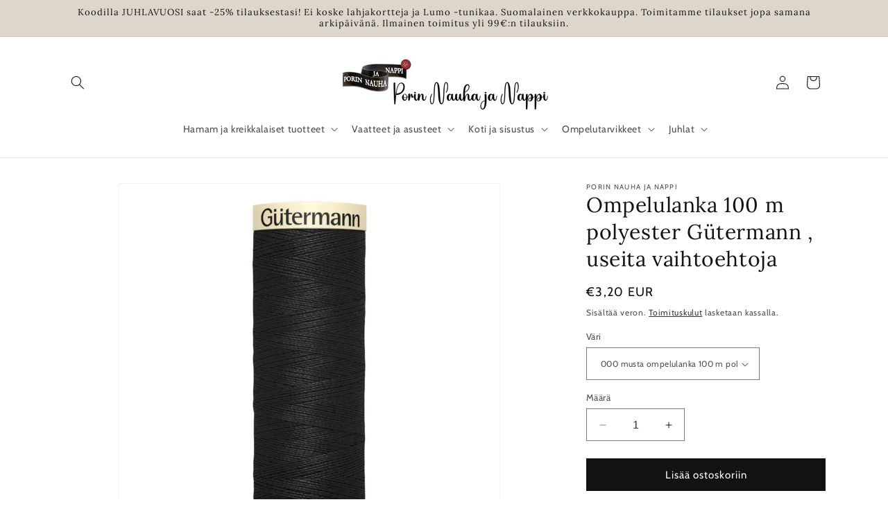

--- FILE ---
content_type: text/html; charset=utf-8
request_url: https://www.nauhajanappi.fi/products/ompelulanka-100-m-polyester-gutermann
body_size: 41351
content:
<!doctype html>
<html class="no-js" lang="fi">
  <style>
nav.header__inline-menu * {
    text-decoration: none !important;
}
nav.header__inline-menu *:hover {
    text-decoration: none !important;
}
</style>
  <head>
    <!-- Google Tag Manager -->
<script>(function(w,d,s,l,i){w[l]=w[l]||[];w[l].push({'gtm.start':
new Date().getTime(),event:'gtm.js'});var f=d.getElementsByTagName(s)[0],
j=d.createElement(s),dl=l!='dataLayer'?'&l='+l:'';j.async=true;j.src=
'https://www.googletagmanager.com/gtm.js?id='+i+dl;f.parentNode.insertBefore(j,f);
})(window,document,'script','dataLayer','GTM-W6GDWKC');</script>
<!-- End Google Tag Manager -->
    <!-- Google tag (gtag.js) -->
<script async src="https://www.googletagmanager.com/gtag/js?id=AW-937251385"></script>
<script>
  window.dataLayer = window.dataLayer || [];
  function gtag(){dataLayer.push(arguments);}
  gtag('js', new Date());

  gtag('config', 'AW-937251385');
</script>
<meta name="google-site-verification" content="L_hQMS09KPyY5VyYIiyfcMXitkdLmKpLZqMoW8SlTy4" />
    <!-- Google tag (gtag.js) -->
<script async src="https://www.googletagmanager.com/gtag/js?id=G-EKJ0JTY7RW"></script>
<script>
  window.dataLayer = window.dataLayer || [];
  function gtag(){dataLayer.push(arguments);}
  gtag('js', new Date());

  gtag('config', 'G-EKJ0JTY7RW');
</script>  
<script>
window.KiwiSizing = window.KiwiSizing === undefined ? {} : window.KiwiSizing;
KiwiSizing.shop = "108d5e-2.myshopify.com";


KiwiSizing.data = {
  collections: "616558821717,619209621845,660143407445,616558788949,612160831829,612159684949",
  tags: "",
  product: "8934946668885",
  vendor: "Porin Nauha ja Nappi",
  type: "",
  title: "Ompelulanka 100 m polyester Gütermann , useita vaihtoehtoja",
  images: ["\/\/www.nauhajanappi.fi\/cdn\/shop\/files\/musta-100.png?v=1705587161","\/\/www.nauhajanappi.fi\/cdn\/shop\/files\/valkoinen-100.png?v=1705587161","\/\/www.nauhajanappi.fi\/cdn\/shop\/files\/beige-100.png?v=1705587161","\/\/www.nauhajanappi.fi\/cdn\/shop\/files\/farkunkeltainen-100.png?v=1705587161","\/\/www.nauhajanappi.fi\/cdn\/shop\/files\/fuksia-100.png?v=1705587161","\/\/www.nauhajanappi.fi\/cdn\/shop\/files\/viininpunainen-100.png?v=1705587161","\/\/www.nauhajanappi.fi\/cdn\/shop\/files\/sininen-100.png?v=1705587161","\/\/www.nauhajanappi.fi\/cdn\/shop\/files\/tummanvihrea-100.png?v=1705587161","\/\/www.nauhajanappi.fi\/cdn\/shop\/files\/sammaleenvihrea-100.png?v=1705587001"],
  options: [{"name":"Väri","position":1,"values":["000 musta ompelulanka 100 m polyester Gütermann","800 valkoinen ompelulanka 100 m polyester Gütermann","299 beige ompelulanka 100 m polyester Gütermann","968 farkunkeltainen ompelulanka 100 m polyester Gütermann","733 fuksia ompelulanka 100 m polyester Gütermann","369 viininpunainen ompelulanka 100 m polyester Gütermann","310 sininen ompelulanka 100 m polyester Gütermann","472 tummanvihreä ompelulanka 100 m polyester Gütermann","824 sammaleenvihreä ompelulanka 100 m polyester Gütermann"]}],
  variants: [{"id":47770120290645,"title":"000 musta ompelulanka 100 m polyester Gütermann","option1":"000 musta ompelulanka 100 m polyester Gütermann","option2":null,"option3":null,"sku":"","requires_shipping":true,"taxable":true,"featured_image":{"id":52380440166741,"product_id":8934946668885,"position":1,"created_at":"2024-01-18T16:06:21+02:00","updated_at":"2024-01-18T16:12:41+02:00","alt":null,"width":1200,"height":1200,"src":"\/\/www.nauhajanappi.fi\/cdn\/shop\/files\/musta-100.png?v=1705587161","variant_ids":[47770120290645,47770120520021]},"available":true,"name":"Ompelulanka 100 m polyester Gütermann , useita vaihtoehtoja - 000 musta ompelulanka 100 m polyester Gütermann","public_title":"000 musta ompelulanka 100 m polyester Gütermann","options":["000 musta ompelulanka 100 m polyester Gütermann"],"price":320,"weight":29,"compare_at_price":null,"inventory_management":"shopify","barcode":"","featured_media":{"alt":null,"id":45016865145173,"position":1,"preview_image":{"aspect_ratio":1.0,"height":1200,"width":1200,"src":"\/\/www.nauhajanappi.fi\/cdn\/shop\/files\/musta-100.png?v=1705587161"}},"requires_selling_plan":false,"selling_plan_allocations":[]},{"id":47770120323413,"title":"800 valkoinen ompelulanka 100 m polyester Gütermann","option1":"800 valkoinen ompelulanka 100 m polyester Gütermann","option2":null,"option3":null,"sku":"","requires_shipping":true,"taxable":true,"featured_image":{"id":52380440199509,"product_id":8934946668885,"position":2,"created_at":"2024-01-18T16:06:21+02:00","updated_at":"2024-01-18T16:12:41+02:00","alt":null,"width":1200,"height":1200,"src":"\/\/www.nauhajanappi.fi\/cdn\/shop\/files\/valkoinen-100.png?v=1705587161","variant_ids":[47770120323413]},"available":true,"name":"Ompelulanka 100 m polyester Gütermann , useita vaihtoehtoja - 800 valkoinen ompelulanka 100 m polyester Gütermann","public_title":"800 valkoinen ompelulanka 100 m polyester Gütermann","options":["800 valkoinen ompelulanka 100 m polyester Gütermann"],"price":320,"weight":29,"compare_at_price":null,"inventory_management":"shopify","barcode":"","featured_media":{"alt":null,"id":45016865243477,"position":2,"preview_image":{"aspect_ratio":1.0,"height":1200,"width":1200,"src":"\/\/www.nauhajanappi.fi\/cdn\/shop\/files\/valkoinen-100.png?v=1705587161"}},"requires_selling_plan":false,"selling_plan_allocations":[]},{"id":47770120356181,"title":"299 beige ompelulanka 100 m polyester Gütermann","option1":"299 beige ompelulanka 100 m polyester Gütermann","option2":null,"option3":null,"sku":"","requires_shipping":true,"taxable":true,"featured_image":{"id":52380440330581,"product_id":8934946668885,"position":3,"created_at":"2024-01-18T16:06:21+02:00","updated_at":"2024-01-18T16:12:41+02:00","alt":null,"width":1200,"height":1200,"src":"\/\/www.nauhajanappi.fi\/cdn\/shop\/files\/beige-100.png?v=1705587161","variant_ids":[47770120356181]},"available":true,"name":"Ompelulanka 100 m polyester Gütermann , useita vaihtoehtoja - 299 beige ompelulanka 100 m polyester Gütermann","public_title":"299 beige ompelulanka 100 m polyester Gütermann","options":["299 beige ompelulanka 100 m polyester Gütermann"],"price":320,"weight":29,"compare_at_price":null,"inventory_management":"shopify","barcode":"","featured_media":{"alt":null,"id":45016865046869,"position":3,"preview_image":{"aspect_ratio":1.0,"height":1200,"width":1200,"src":"\/\/www.nauhajanappi.fi\/cdn\/shop\/files\/beige-100.png?v=1705587161"}},"requires_selling_plan":false,"selling_plan_allocations":[]},{"id":47770120388949,"title":"968 farkunkeltainen ompelulanka 100 m polyester Gütermann","option1":"968 farkunkeltainen ompelulanka 100 m polyester Gütermann","option2":null,"option3":null,"sku":"","requires_shipping":true,"taxable":true,"featured_image":{"id":52380440265045,"product_id":8934946668885,"position":4,"created_at":"2024-01-18T16:06:21+02:00","updated_at":"2024-01-18T16:12:41+02:00","alt":null,"width":1200,"height":1200,"src":"\/\/www.nauhajanappi.fi\/cdn\/shop\/files\/farkunkeltainen-100.png?v=1705587161","variant_ids":[47770120388949]},"available":true,"name":"Ompelulanka 100 m polyester Gütermann , useita vaihtoehtoja - 968 farkunkeltainen ompelulanka 100 m polyester Gütermann","public_title":"968 farkunkeltainen ompelulanka 100 m polyester Gütermann","options":["968 farkunkeltainen ompelulanka 100 m polyester Gütermann"],"price":320,"weight":29,"compare_at_price":null,"inventory_management":"shopify","barcode":"","featured_media":{"alt":null,"id":45016865079637,"position":4,"preview_image":{"aspect_ratio":1.0,"height":1200,"width":1200,"src":"\/\/www.nauhajanappi.fi\/cdn\/shop\/files\/farkunkeltainen-100.png?v=1705587161"}},"requires_selling_plan":false,"selling_plan_allocations":[]},{"id":47770120421717,"title":"733 fuksia ompelulanka 100 m polyester Gütermann","option1":"733 fuksia ompelulanka 100 m polyester Gütermann","option2":null,"option3":null,"sku":"","requires_shipping":true,"taxable":true,"featured_image":{"id":52380440297813,"product_id":8934946668885,"position":5,"created_at":"2024-01-18T16:06:21+02:00","updated_at":"2024-01-18T16:12:41+02:00","alt":null,"width":1200,"height":1200,"src":"\/\/www.nauhajanappi.fi\/cdn\/shop\/files\/fuksia-100.png?v=1705587161","variant_ids":[47770120421717]},"available":true,"name":"Ompelulanka 100 m polyester Gütermann , useita vaihtoehtoja - 733 fuksia ompelulanka 100 m polyester Gütermann","public_title":"733 fuksia ompelulanka 100 m polyester Gütermann","options":["733 fuksia ompelulanka 100 m polyester Gütermann"],"price":320,"weight":29,"compare_at_price":null,"inventory_management":"shopify","barcode":"","featured_media":{"alt":null,"id":45016865112405,"position":5,"preview_image":{"aspect_ratio":1.0,"height":1200,"width":1200,"src":"\/\/www.nauhajanappi.fi\/cdn\/shop\/files\/fuksia-100.png?v=1705587161"}},"requires_selling_plan":false,"selling_plan_allocations":[]},{"id":47770120454485,"title":"369 viininpunainen ompelulanka 100 m polyester Gütermann","option1":"369 viininpunainen ompelulanka 100 m polyester Gütermann","option2":null,"option3":null,"sku":"","requires_shipping":true,"taxable":true,"featured_image":{"id":52380440494421,"product_id":8934946668885,"position":6,"created_at":"2024-01-18T16:06:21+02:00","updated_at":"2024-01-18T16:12:41+02:00","alt":null,"width":1200,"height":1200,"src":"\/\/www.nauhajanappi.fi\/cdn\/shop\/files\/viininpunainen-100.png?v=1705587161","variant_ids":[47770120454485]},"available":true,"name":"Ompelulanka 100 m polyester Gütermann , useita vaihtoehtoja - 369 viininpunainen ompelulanka 100 m polyester Gütermann","public_title":"369 viininpunainen ompelulanka 100 m polyester Gütermann","options":["369 viininpunainen ompelulanka 100 m polyester Gütermann"],"price":320,"weight":29,"compare_at_price":null,"inventory_management":"shopify","barcode":"","featured_media":{"alt":null,"id":45016865276245,"position":6,"preview_image":{"aspect_ratio":1.0,"height":1200,"width":1200,"src":"\/\/www.nauhajanappi.fi\/cdn\/shop\/files\/viininpunainen-100.png?v=1705587161"}},"requires_selling_plan":false,"selling_plan_allocations":[]},{"id":47770120487253,"title":"310 sininen ompelulanka 100 m polyester Gütermann","option1":"310 sininen ompelulanka 100 m polyester Gütermann","option2":null,"option3":null,"sku":"","requires_shipping":true,"taxable":true,"featured_image":{"id":52380440363349,"product_id":8934946668885,"position":7,"created_at":"2024-01-18T16:06:21+02:00","updated_at":"2024-01-18T16:12:41+02:00","alt":null,"width":1200,"height":1200,"src":"\/\/www.nauhajanappi.fi\/cdn\/shop\/files\/sininen-100.png?v=1705587161","variant_ids":[47770120487253]},"available":true,"name":"Ompelulanka 100 m polyester Gütermann , useita vaihtoehtoja - 310 sininen ompelulanka 100 m polyester Gütermann","public_title":"310 sininen ompelulanka 100 m polyester Gütermann","options":["310 sininen ompelulanka 100 m polyester Gütermann"],"price":320,"weight":29,"compare_at_price":null,"inventory_management":"shopify","barcode":"","featured_media":{"alt":null,"id":45016865210709,"position":7,"preview_image":{"aspect_ratio":1.0,"height":1200,"width":1200,"src":"\/\/www.nauhajanappi.fi\/cdn\/shop\/files\/sininen-100.png?v=1705587161"}},"requires_selling_plan":false,"selling_plan_allocations":[]},{"id":47770120520021,"title":"472 tummanvihreä ompelulanka 100 m polyester Gütermann","option1":"472 tummanvihreä ompelulanka 100 m polyester Gütermann","option2":null,"option3":null,"sku":"","requires_shipping":true,"taxable":true,"featured_image":{"id":52380440166741,"product_id":8934946668885,"position":1,"created_at":"2024-01-18T16:06:21+02:00","updated_at":"2024-01-18T16:12:41+02:00","alt":null,"width":1200,"height":1200,"src":"\/\/www.nauhajanappi.fi\/cdn\/shop\/files\/musta-100.png?v=1705587161","variant_ids":[47770120290645,47770120520021]},"available":true,"name":"Ompelulanka 100 m polyester Gütermann , useita vaihtoehtoja - 472 tummanvihreä ompelulanka 100 m polyester Gütermann","public_title":"472 tummanvihreä ompelulanka 100 m polyester Gütermann","options":["472 tummanvihreä ompelulanka 100 m polyester Gütermann"],"price":320,"weight":29,"compare_at_price":null,"inventory_management":"shopify","barcode":"","featured_media":{"alt":null,"id":45016865145173,"position":1,"preview_image":{"aspect_ratio":1.0,"height":1200,"width":1200,"src":"\/\/www.nauhajanappi.fi\/cdn\/shop\/files\/musta-100.png?v=1705587161"}},"requires_selling_plan":false,"selling_plan_allocations":[]},{"id":47770120552789,"title":"824 sammaleenvihreä ompelulanka 100 m polyester Gütermann","option1":"824 sammaleenvihreä ompelulanka 100 m polyester Gütermann","option2":null,"option3":null,"sku":"","requires_shipping":true,"taxable":true,"featured_image":{"id":52380440461653,"product_id":8934946668885,"position":9,"created_at":"2024-01-18T16:06:21+02:00","updated_at":"2024-01-18T16:10:01+02:00","alt":null,"width":1200,"height":1200,"src":"\/\/www.nauhajanappi.fi\/cdn\/shop\/files\/sammaleenvihrea-100.png?v=1705587001","variant_ids":[47770120552789]},"available":true,"name":"Ompelulanka 100 m polyester Gütermann , useita vaihtoehtoja - 824 sammaleenvihreä ompelulanka 100 m polyester Gütermann","public_title":"824 sammaleenvihreä ompelulanka 100 m polyester Gütermann","options":["824 sammaleenvihreä ompelulanka 100 m polyester Gütermann"],"price":320,"weight":29,"compare_at_price":null,"inventory_management":"shopify","barcode":"","featured_media":{"alt":null,"id":45016865177941,"position":9,"preview_image":{"aspect_ratio":1.0,"height":1200,"width":1200,"src":"\/\/www.nauhajanappi.fi\/cdn\/shop\/files\/sammaleenvihrea-100.png?v=1705587001"}},"requires_selling_plan":false,"selling_plan_allocations":[]}],
};

</script>

 
<meta charset="utf-8">
    <meta http-equiv="X-UA-Compatible" content="IE=edge">
    <meta name="viewport" content="width=device-width,initial-scale=1">
    <meta name="theme-color" content="">
    <link rel="canonical" href="https://www.nauhajanappi.fi/products/ompelulanka-100-m-polyester-gutermann"><link rel="icon" type="image/png" href="//www.nauhajanappi.fi/cdn/shop/files/Porin-nauha-ja-nappi-favicon.jpg?crop=center&height=32&v=1704364353&width=32"><link rel="preconnect" href="https://fonts.shopifycdn.com" crossorigin><title>
      Ompelulanka 100 m polyester Gütermann , useita vaihtoehtoja
 &ndash; Porin Nauha ja Nappi</title>

    
      <meta name="description" content="100 m Gütermann ompelulanka on tunnettu ja laadukas yleisompelulanka. Lanka on pinnaltaan ja paksuudeltaan tasalaatuinen, lanka ei katkea ja saumasta tulee kaunis ja tasainen. Lanka on myös nukkaamaton ja siitä ei jää jäämiä ompelukoneeseen.Verkkokaupassamme ei ole kaikkia värejä, joten mikäli kaipaat tiettyä värinumer">
    

    

<meta property="og:site_name" content="Porin Nauha ja Nappi">
<meta property="og:url" content="https://www.nauhajanappi.fi/products/ompelulanka-100-m-polyester-gutermann">
<meta property="og:title" content="Ompelulanka 100 m polyester Gütermann , useita vaihtoehtoja">
<meta property="og:type" content="product">
<meta property="og:description" content="100 m Gütermann ompelulanka on tunnettu ja laadukas yleisompelulanka. Lanka on pinnaltaan ja paksuudeltaan tasalaatuinen, lanka ei katkea ja saumasta tulee kaunis ja tasainen. Lanka on myös nukkaamaton ja siitä ei jää jäämiä ompelukoneeseen.Verkkokaupassamme ei ole kaikkia värejä, joten mikäli kaipaat tiettyä värinumer"><meta property="og:image" content="http://www.nauhajanappi.fi/cdn/shop/files/musta-100.png?v=1705587161">
  <meta property="og:image:secure_url" content="https://www.nauhajanappi.fi/cdn/shop/files/musta-100.png?v=1705587161">
  <meta property="og:image:width" content="1200">
  <meta property="og:image:height" content="1200"><meta property="og:price:amount" content="3,20">
  <meta property="og:price:currency" content="EUR"><meta name="twitter:card" content="summary_large_image">
<meta name="twitter:title" content="Ompelulanka 100 m polyester Gütermann , useita vaihtoehtoja">
<meta name="twitter:description" content="100 m Gütermann ompelulanka on tunnettu ja laadukas yleisompelulanka. Lanka on pinnaltaan ja paksuudeltaan tasalaatuinen, lanka ei katkea ja saumasta tulee kaunis ja tasainen. Lanka on myös nukkaamaton ja siitä ei jää jäämiä ompelukoneeseen.Verkkokaupassamme ei ole kaikkia värejä, joten mikäli kaipaat tiettyä värinumer">


    <script src="//www.nauhajanappi.fi/cdn/shop/t/1/assets/constants.js?v=58251544750838685771700038929" defer="defer"></script>
    <script src="//www.nauhajanappi.fi/cdn/shop/t/1/assets/pubsub.js?v=158357773527763999511700038942" defer="defer"></script>
    <script src="//www.nauhajanappi.fi/cdn/shop/t/1/assets/global.js?v=40820548392383841591700038932" defer="defer"></script><script src="//www.nauhajanappi.fi/cdn/shop/t/1/assets/animations.js?v=88693664871331136111700038897" defer="defer"></script><script>window.performance && window.performance.mark && window.performance.mark('shopify.content_for_header.start');</script><meta name="google-site-verification" content="gpAJIwdt0Y_PnaASX28LWnw2CLxsNJqH4qUwApiI5PY">
<meta id="shopify-digital-wallet" name="shopify-digital-wallet" content="/83156697429/digital_wallets/dialog">
<link rel="alternate" type="application/json+oembed" href="https://www.nauhajanappi.fi/products/ompelulanka-100-m-polyester-gutermann.oembed">
<script async="async" src="/checkouts/internal/preloads.js?locale=fi-FI"></script>
<script id="shopify-features" type="application/json">{"accessToken":"58c5d67fb303cebefee04cb3cae96a83","betas":["rich-media-storefront-analytics"],"domain":"www.nauhajanappi.fi","predictiveSearch":true,"shopId":83156697429,"locale":"fi"}</script>
<script>var Shopify = Shopify || {};
Shopify.shop = "108d5e-2.myshopify.com";
Shopify.locale = "fi";
Shopify.currency = {"active":"EUR","rate":"1.0"};
Shopify.country = "FI";
Shopify.theme = {"name":"Dawn","id":161045971285,"schema_name":"Dawn","schema_version":"12.0.0","theme_store_id":887,"role":"main"};
Shopify.theme.handle = "null";
Shopify.theme.style = {"id":null,"handle":null};
Shopify.cdnHost = "www.nauhajanappi.fi/cdn";
Shopify.routes = Shopify.routes || {};
Shopify.routes.root = "/";</script>
<script type="module">!function(o){(o.Shopify=o.Shopify||{}).modules=!0}(window);</script>
<script>!function(o){function n(){var o=[];function n(){o.push(Array.prototype.slice.apply(arguments))}return n.q=o,n}var t=o.Shopify=o.Shopify||{};t.loadFeatures=n(),t.autoloadFeatures=n()}(window);</script>
<script id="shop-js-analytics" type="application/json">{"pageType":"product"}</script>
<script defer="defer" async type="module" src="//www.nauhajanappi.fi/cdn/shopifycloud/shop-js/modules/v2/client.init-shop-cart-sync_B_tZ_GI0.fi.esm.js"></script>
<script defer="defer" async type="module" src="//www.nauhajanappi.fi/cdn/shopifycloud/shop-js/modules/v2/chunk.common_C1rTb_BF.esm.js"></script>
<script type="module">
  await import("//www.nauhajanappi.fi/cdn/shopifycloud/shop-js/modules/v2/client.init-shop-cart-sync_B_tZ_GI0.fi.esm.js");
await import("//www.nauhajanappi.fi/cdn/shopifycloud/shop-js/modules/v2/chunk.common_C1rTb_BF.esm.js");

  window.Shopify.SignInWithShop?.initShopCartSync?.({"fedCMEnabled":true,"windoidEnabled":true});

</script>
<script>(function() {
  var isLoaded = false;
  function asyncLoad() {
    if (isLoaded) return;
    isLoaded = true;
    var urls = ["https:\/\/app.kiwisizing.com\/web\/js\/dist\/kiwiSizing\/plugin\/SizingPlugin.prod.js?v=330\u0026shop=108d5e-2.myshopify.com"];
    for (var i = 0; i < urls.length; i++) {
      var s = document.createElement('script');
      s.type = 'text/javascript';
      s.async = true;
      s.src = urls[i];
      var x = document.getElementsByTagName('script')[0];
      x.parentNode.insertBefore(s, x);
    }
  };
  if(window.attachEvent) {
    window.attachEvent('onload', asyncLoad);
  } else {
    window.addEventListener('load', asyncLoad, false);
  }
})();</script>
<script id="__st">var __st={"a":83156697429,"offset":7200,"reqid":"44feeca6-5993-43f6-8b29-6c7f1b461fbd-1768680285","pageurl":"www.nauhajanappi.fi\/products\/ompelulanka-100-m-polyester-gutermann","u":"7f062a226e95","p":"product","rtyp":"product","rid":8934946668885};</script>
<script>window.ShopifyPaypalV4VisibilityTracking = true;</script>
<script id="captcha-bootstrap">!function(){'use strict';const t='contact',e='account',n='new_comment',o=[[t,t],['blogs',n],['comments',n],[t,'customer']],c=[[e,'customer_login'],[e,'guest_login'],[e,'recover_customer_password'],[e,'create_customer']],r=t=>t.map((([t,e])=>`form[action*='/${t}']:not([data-nocaptcha='true']) input[name='form_type'][value='${e}']`)).join(','),a=t=>()=>t?[...document.querySelectorAll(t)].map((t=>t.form)):[];function s(){const t=[...o],e=r(t);return a(e)}const i='password',u='form_key',d=['recaptcha-v3-token','g-recaptcha-response','h-captcha-response',i],f=()=>{try{return window.sessionStorage}catch{return}},m='__shopify_v',_=t=>t.elements[u];function p(t,e,n=!1){try{const o=window.sessionStorage,c=JSON.parse(o.getItem(e)),{data:r}=function(t){const{data:e,action:n}=t;return t[m]||n?{data:e,action:n}:{data:t,action:n}}(c);for(const[e,n]of Object.entries(r))t.elements[e]&&(t.elements[e].value=n);n&&o.removeItem(e)}catch(o){console.error('form repopulation failed',{error:o})}}const l='form_type',E='cptcha';function T(t){t.dataset[E]=!0}const w=window,h=w.document,L='Shopify',v='ce_forms',y='captcha';let A=!1;((t,e)=>{const n=(g='f06e6c50-85a8-45c8-87d0-21a2b65856fe',I='https://cdn.shopify.com/shopifycloud/storefront-forms-hcaptcha/ce_storefront_forms_captcha_hcaptcha.v1.5.2.iife.js',D={infoText:'hCaptchan suojaama',privacyText:'Tietosuoja',termsText:'Ehdot'},(t,e,n)=>{const o=w[L][v],c=o.bindForm;if(c)return c(t,g,e,D).then(n);var r;o.q.push([[t,g,e,D],n]),r=I,A||(h.body.append(Object.assign(h.createElement('script'),{id:'captcha-provider',async:!0,src:r})),A=!0)});var g,I,D;w[L]=w[L]||{},w[L][v]=w[L][v]||{},w[L][v].q=[],w[L][y]=w[L][y]||{},w[L][y].protect=function(t,e){n(t,void 0,e),T(t)},Object.freeze(w[L][y]),function(t,e,n,w,h,L){const[v,y,A,g]=function(t,e,n){const i=e?o:[],u=t?c:[],d=[...i,...u],f=r(d),m=r(i),_=r(d.filter((([t,e])=>n.includes(e))));return[a(f),a(m),a(_),s()]}(w,h,L),I=t=>{const e=t.target;return e instanceof HTMLFormElement?e:e&&e.form},D=t=>v().includes(t);t.addEventListener('submit',(t=>{const e=I(t);if(!e)return;const n=D(e)&&!e.dataset.hcaptchaBound&&!e.dataset.recaptchaBound,o=_(e),c=g().includes(e)&&(!o||!o.value);(n||c)&&t.preventDefault(),c&&!n&&(function(t){try{if(!f())return;!function(t){const e=f();if(!e)return;const n=_(t);if(!n)return;const o=n.value;o&&e.removeItem(o)}(t);const e=Array.from(Array(32),(()=>Math.random().toString(36)[2])).join('');!function(t,e){_(t)||t.append(Object.assign(document.createElement('input'),{type:'hidden',name:u})),t.elements[u].value=e}(t,e),function(t,e){const n=f();if(!n)return;const o=[...t.querySelectorAll(`input[type='${i}']`)].map((({name:t})=>t)),c=[...d,...o],r={};for(const[a,s]of new FormData(t).entries())c.includes(a)||(r[a]=s);n.setItem(e,JSON.stringify({[m]:1,action:t.action,data:r}))}(t,e)}catch(e){console.error('failed to persist form',e)}}(e),e.submit())}));const S=(t,e)=>{t&&!t.dataset[E]&&(n(t,e.some((e=>e===t))),T(t))};for(const o of['focusin','change'])t.addEventListener(o,(t=>{const e=I(t);D(e)&&S(e,y())}));const B=e.get('form_key'),M=e.get(l),P=B&&M;t.addEventListener('DOMContentLoaded',(()=>{const t=y();if(P)for(const e of t)e.elements[l].value===M&&p(e,B);[...new Set([...A(),...v().filter((t=>'true'===t.dataset.shopifyCaptcha))])].forEach((e=>S(e,t)))}))}(h,new URLSearchParams(w.location.search),n,t,e,['guest_login'])})(!0,!0)}();</script>
<script integrity="sha256-4kQ18oKyAcykRKYeNunJcIwy7WH5gtpwJnB7kiuLZ1E=" data-source-attribution="shopify.loadfeatures" defer="defer" src="//www.nauhajanappi.fi/cdn/shopifycloud/storefront/assets/storefront/load_feature-a0a9edcb.js" crossorigin="anonymous"></script>
<script data-source-attribution="shopify.dynamic_checkout.dynamic.init">var Shopify=Shopify||{};Shopify.PaymentButton=Shopify.PaymentButton||{isStorefrontPortableWallets:!0,init:function(){window.Shopify.PaymentButton.init=function(){};var t=document.createElement("script");t.src="https://www.nauhajanappi.fi/cdn/shopifycloud/portable-wallets/latest/portable-wallets.fi.js",t.type="module",document.head.appendChild(t)}};
</script>
<script data-source-attribution="shopify.dynamic_checkout.buyer_consent">
  function portableWalletsHideBuyerConsent(e){var t=document.getElementById("shopify-buyer-consent"),n=document.getElementById("shopify-subscription-policy-button");t&&n&&(t.classList.add("hidden"),t.setAttribute("aria-hidden","true"),n.removeEventListener("click",e))}function portableWalletsShowBuyerConsent(e){var t=document.getElementById("shopify-buyer-consent"),n=document.getElementById("shopify-subscription-policy-button");t&&n&&(t.classList.remove("hidden"),t.removeAttribute("aria-hidden"),n.addEventListener("click",e))}window.Shopify?.PaymentButton&&(window.Shopify.PaymentButton.hideBuyerConsent=portableWalletsHideBuyerConsent,window.Shopify.PaymentButton.showBuyerConsent=portableWalletsShowBuyerConsent);
</script>
<script data-source-attribution="shopify.dynamic_checkout.cart.bootstrap">document.addEventListener("DOMContentLoaded",(function(){function t(){return document.querySelector("shopify-accelerated-checkout-cart, shopify-accelerated-checkout")}if(t())Shopify.PaymentButton.init();else{new MutationObserver((function(e,n){t()&&(Shopify.PaymentButton.init(),n.disconnect())})).observe(document.body,{childList:!0,subtree:!0})}}));
</script>
<script id='scb4127' type='text/javascript' async='' src='https://www.nauhajanappi.fi/cdn/shopifycloud/privacy-banner/storefront-banner.js'></script><script id="sections-script" data-sections="header" defer="defer" src="//www.nauhajanappi.fi/cdn/shop/t/1/compiled_assets/scripts.js?2315"></script>
<script>window.performance && window.performance.mark && window.performance.mark('shopify.content_for_header.end');</script>


    <style data-shopify>
      @font-face {
  font-family: Cabin;
  font-weight: 400;
  font-style: normal;
  font-display: swap;
  src: url("//www.nauhajanappi.fi/cdn/fonts/cabin/cabin_n4.cefc6494a78f87584a6f312fea532919154f66fe.woff2") format("woff2"),
       url("//www.nauhajanappi.fi/cdn/fonts/cabin/cabin_n4.8c16611b00f59d27f4b27ce4328dfe514ce77517.woff") format("woff");
}

      @font-face {
  font-family: Cabin;
  font-weight: 700;
  font-style: normal;
  font-display: swap;
  src: url("//www.nauhajanappi.fi/cdn/fonts/cabin/cabin_n7.255204a342bfdbc9ae2017bd4e6a90f8dbb2f561.woff2") format("woff2"),
       url("//www.nauhajanappi.fi/cdn/fonts/cabin/cabin_n7.e2afa22a0d0f4b64da3569c990897429d40ff5c0.woff") format("woff");
}

      @font-face {
  font-family: Cabin;
  font-weight: 400;
  font-style: italic;
  font-display: swap;
  src: url("//www.nauhajanappi.fi/cdn/fonts/cabin/cabin_i4.d89c1b32b09ecbc46c12781fcf7b2085f17c0be9.woff2") format("woff2"),
       url("//www.nauhajanappi.fi/cdn/fonts/cabin/cabin_i4.0a521b11d0b69adfc41e22a263eec7c02aecfe99.woff") format("woff");
}

      @font-face {
  font-family: Cabin;
  font-weight: 700;
  font-style: italic;
  font-display: swap;
  src: url("//www.nauhajanappi.fi/cdn/fonts/cabin/cabin_i7.ef2404c08a493e7ccbc92d8c39adf683f40e1fb5.woff2") format("woff2"),
       url("//www.nauhajanappi.fi/cdn/fonts/cabin/cabin_i7.480421791818000fc8a5d4134822321b5d7964f8.woff") format("woff");
}

      @font-face {
  font-family: Lora;
  font-weight: 400;
  font-style: normal;
  font-display: swap;
  src: url("//www.nauhajanappi.fi/cdn/fonts/lora/lora_n4.9a60cb39eff3bfbc472bac5b3c5c4d7c878f0a8d.woff2") format("woff2"),
       url("//www.nauhajanappi.fi/cdn/fonts/lora/lora_n4.4d935d2630ceaf34d2e494106075f8d9f1257d25.woff") format("woff");
}

      
        :root,
        .color-background-1 {
          --color-background: 255,255,255;
        
          --gradient-background: #ffffff;
        

        

        --color-foreground: 18,18,18;
        --color-background-contrast: 191,191,191;
        --color-shadow: 18,18,18;
        --color-button: 18,18,18;
        --color-button-text: 255,255,255;
        --color-secondary-button: 255,255,255;
        --color-secondary-button-text: 18,18,18;
        --color-link: 18,18,18;
        --color-badge-foreground: 18,18,18;
        --color-badge-background: 255,255,255;
        --color-badge-border: 18,18,18;
        --payment-terms-background-color: rgb(255 255 255);
      }
      
        
        .color-background-2 {
          --color-background: 243,243,243;
        
          --gradient-background: #f3f3f3;
        

        

        --color-foreground: 18,18,18;
        --color-background-contrast: 179,179,179;
        --color-shadow: 18,18,18;
        --color-button: 18,18,18;
        --color-button-text: 243,243,243;
        --color-secondary-button: 243,243,243;
        --color-secondary-button-text: 18,18,18;
        --color-link: 18,18,18;
        --color-badge-foreground: 18,18,18;
        --color-badge-background: 243,243,243;
        --color-badge-border: 18,18,18;
        --payment-terms-background-color: rgb(243 243 243);
      }
      
        
        .color-inverse {
          --color-background: 36,40,51;
        
          --gradient-background: #242833;
        

        

        --color-foreground: 255,255,255;
        --color-background-contrast: 47,52,66;
        --color-shadow: 18,18,18;
        --color-button: 255,255,255;
        --color-button-text: 0,0,0;
        --color-secondary-button: 36,40,51;
        --color-secondary-button-text: 255,255,255;
        --color-link: 255,255,255;
        --color-badge-foreground: 255,255,255;
        --color-badge-background: 36,40,51;
        --color-badge-border: 255,255,255;
        --payment-terms-background-color: rgb(36 40 51);
      }
      
        
        .color-accent-1 {
          --color-background: 18,18,18;
        
          --gradient-background: #121212;
        

        

        --color-foreground: 255,255,255;
        --color-background-contrast: 146,146,146;
        --color-shadow: 18,18,18;
        --color-button: 255,255,255;
        --color-button-text: 18,18,18;
        --color-secondary-button: 18,18,18;
        --color-secondary-button-text: 255,255,255;
        --color-link: 255,255,255;
        --color-badge-foreground: 255,255,255;
        --color-badge-background: 18,18,18;
        --color-badge-border: 255,255,255;
        --payment-terms-background-color: rgb(18 18 18);
      }
      
        
        .color-accent-2 {
          --color-background: 227,176,176;
        
          --gradient-background: #e3b0b0;
        

        

        --color-foreground: 0,0,0;
        --color-background-contrast: 194,82,82;
        --color-shadow: 18,18,18;
        --color-button: 255,255,255;
        --color-button-text: 51,79,180;
        --color-secondary-button: 227,176,176;
        --color-secondary-button-text: 255,255,255;
        --color-link: 255,255,255;
        --color-badge-foreground: 0,0,0;
        --color-badge-background: 227,176,176;
        --color-badge-border: 0,0,0;
        --payment-terms-background-color: rgb(227 176 176);
      }
      
        
        .color-scheme-b9327907-d543-445d-8fda-d93516353e01 {
          --color-background: 221,214,203;
        
          --gradient-background: #ddd6cb;
        

        

        --color-foreground: 18,18,18;
        --color-background-contrast: 171,153,126;
        --color-shadow: 18,18,18;
        --color-button: 175,139,98;
        --color-button-text: 255,255,255;
        --color-secondary-button: 221,214,203;
        --color-secondary-button-text: 175,139,98;
        --color-link: 175,139,98;
        --color-badge-foreground: 18,18,18;
        --color-badge-background: 221,214,203;
        --color-badge-border: 18,18,18;
        --payment-terms-background-color: rgb(221 214 203);
      }
      

      body, .color-background-1, .color-background-2, .color-inverse, .color-accent-1, .color-accent-2, .color-scheme-b9327907-d543-445d-8fda-d93516353e01 {
        color: rgba(var(--color-foreground), 0.75);
        background-color: rgb(var(--color-background));
      }

      :root {
        --font-body-family: Cabin, sans-serif;
        --font-body-style: normal;
        --font-body-weight: 400;
        --font-body-weight-bold: 700;

        --font-heading-family: Lora, serif;
        --font-heading-style: normal;
        --font-heading-weight: 400;

        --font-body-scale: 1.0;
        --font-heading-scale: 1.0;

        --media-padding: px;
        --media-border-opacity: 0.05;
        --media-border-width: 1px;
        --media-radius: 0px;
        --media-shadow-opacity: 0.0;
        --media-shadow-horizontal-offset: 0px;
        --media-shadow-vertical-offset: 4px;
        --media-shadow-blur-radius: 5px;
        --media-shadow-visible: 0;

        --page-width: 120rem;
        --page-width-margin: 0rem;

        --product-card-image-padding: 0.0rem;
        --product-card-corner-radius: 0.0rem;
        --product-card-text-alignment: left;
        --product-card-border-width: 0.0rem;
        --product-card-border-opacity: 0.1;
        --product-card-shadow-opacity: 0.0;
        --product-card-shadow-visible: 0;
        --product-card-shadow-horizontal-offset: 0.0rem;
        --product-card-shadow-vertical-offset: 0.4rem;
        --product-card-shadow-blur-radius: 0.5rem;

        --collection-card-image-padding: 0.0rem;
        --collection-card-corner-radius: 0.0rem;
        --collection-card-text-alignment: left;
        --collection-card-border-width: 0.0rem;
        --collection-card-border-opacity: 0.1;
        --collection-card-shadow-opacity: 0.0;
        --collection-card-shadow-visible: 0;
        --collection-card-shadow-horizontal-offset: 0.0rem;
        --collection-card-shadow-vertical-offset: 0.4rem;
        --collection-card-shadow-blur-radius: 0.5rem;

        --blog-card-image-padding: 0.0rem;
        --blog-card-corner-radius: 0.0rem;
        --blog-card-text-alignment: left;
        --blog-card-border-width: 0.0rem;
        --blog-card-border-opacity: 0.1;
        --blog-card-shadow-opacity: 0.0;
        --blog-card-shadow-visible: 0;
        --blog-card-shadow-horizontal-offset: 0.0rem;
        --blog-card-shadow-vertical-offset: 0.4rem;
        --blog-card-shadow-blur-radius: 0.5rem;

        --badge-corner-radius: 4.0rem;

        --popup-border-width: 1px;
        --popup-border-opacity: 0.1;
        --popup-corner-radius: 0px;
        --popup-shadow-opacity: 0.05;
        --popup-shadow-horizontal-offset: 0px;
        --popup-shadow-vertical-offset: 4px;
        --popup-shadow-blur-radius: 5px;

        --drawer-border-width: 1px;
        --drawer-border-opacity: 0.1;
        --drawer-shadow-opacity: 0.0;
        --drawer-shadow-horizontal-offset: 0px;
        --drawer-shadow-vertical-offset: 4px;
        --drawer-shadow-blur-radius: 5px;

        --spacing-sections-desktop: 0px;
        --spacing-sections-mobile: 0px;

        --grid-desktop-vertical-spacing: 8px;
        --grid-desktop-horizontal-spacing: 8px;
        --grid-mobile-vertical-spacing: 4px;
        --grid-mobile-horizontal-spacing: 4px;

        --text-boxes-border-opacity: 0.1;
        --text-boxes-border-width: 0px;
        --text-boxes-radius: 0px;
        --text-boxes-shadow-opacity: 0.0;
        --text-boxes-shadow-visible: 0;
        --text-boxes-shadow-horizontal-offset: 0px;
        --text-boxes-shadow-vertical-offset: 4px;
        --text-boxes-shadow-blur-radius: 5px;

        --buttons-radius: 0px;
        --buttons-radius-outset: 0px;
        --buttons-border-width: 1px;
        --buttons-border-opacity: 1.0;
        --buttons-shadow-opacity: 0.0;
        --buttons-shadow-visible: 0;
        --buttons-shadow-horizontal-offset: 0px;
        --buttons-shadow-vertical-offset: 4px;
        --buttons-shadow-blur-radius: 5px;
        --buttons-border-offset: 0px;

        --inputs-radius: 0px;
        --inputs-border-width: 1px;
        --inputs-border-opacity: 0.55;
        --inputs-shadow-opacity: 0.0;
        --inputs-shadow-horizontal-offset: 0px;
        --inputs-margin-offset: 0px;
        --inputs-shadow-vertical-offset: 4px;
        --inputs-shadow-blur-radius: 5px;
        --inputs-radius-outset: 0px;

        --variant-pills-radius: 40px;
        --variant-pills-border-width: 1px;
        --variant-pills-border-opacity: 0.55;
        --variant-pills-shadow-opacity: 0.0;
        --variant-pills-shadow-horizontal-offset: 0px;
        --variant-pills-shadow-vertical-offset: 4px;
        --variant-pills-shadow-blur-radius: 5px;
      }

      *,
      *::before,
      *::after {
        box-sizing: inherit;
      }

      html {
        box-sizing: border-box;
        font-size: calc(var(--font-body-scale) * 62.5%);
        height: 100%;
      }

      body {
        display: grid;
        grid-template-rows: auto auto 1fr auto;
        grid-template-columns: 100%;
        min-height: 100%;
        margin: 0;
        font-size: 1.5rem;
        letter-spacing: 0.06rem;
        line-height: calc(1 + 0.8 / var(--font-body-scale));
        font-family: var(--font-body-family);
        font-style: var(--font-body-style);
        font-weight: var(--font-body-weight);
      }

      @media screen and (min-width: 750px) {
        body {
          font-size: 1.6rem;
        }
      }
    </style>

    <link href="//www.nauhajanappi.fi/cdn/shop/t/1/assets/base.css?v=92330079741249965391705644221" rel="stylesheet" type="text/css" media="all" />
<link rel="preload" as="font" href="//www.nauhajanappi.fi/cdn/fonts/cabin/cabin_n4.cefc6494a78f87584a6f312fea532919154f66fe.woff2" type="font/woff2" crossorigin><link rel="preload" as="font" href="//www.nauhajanappi.fi/cdn/fonts/lora/lora_n4.9a60cb39eff3bfbc472bac5b3c5c4d7c878f0a8d.woff2" type="font/woff2" crossorigin><link href="//www.nauhajanappi.fi/cdn/shop/t/1/assets/component-localization-form.css?v=143319823105703127341700038917" rel="stylesheet" type="text/css" media="all" />
      <script src="//www.nauhajanappi.fi/cdn/shop/t/1/assets/localization-form.js?v=161644695336821385561700038933" defer="defer"></script><link
        rel="stylesheet"
        href="//www.nauhajanappi.fi/cdn/shop/t/1/assets/component-predictive-search.css?v=118923337488134913561700038922"
        media="print"
        onload="this.media='all'"
      ><script>
      document.documentElement.className = document.documentElement.className.replace('no-js', 'js');
      if (Shopify.designMode) {
        document.documentElement.classList.add('shopify-design-mode');
      }
    </script>
  

    <!-- Hotjar Tracking Code for Verkkokauppa -->
<script>
    (function(h,o,t,j,a,r){
        h.hj=h.hj||function(){(h.hj.q=h.hj.q||[]).push(arguments)};
        h._hjSettings={hjid:6415266,hjsv:6};
        a=o.getElementsByTagName('head')[0];
        r=o.createElement('script');r.async=1;
        r.src=t+h._hjSettings.hjid+j+h._hjSettings.hjsv;
        a.appendChild(r);
    })(window,document,'https://static.hotjar.com/c/hotjar-','.js?sv=');
</script>
    
  <!-- BEGIN app block: shopify://apps/king-product-options-variant/blocks/app-embed/ce104259-52b1-4720-9ecf-76b34cae0401 -->
    
        <!-- BEGIN app snippet: option.v1 --><link href="//cdn.shopify.com/extensions/019b4e43-a383-7f0c-979c-7303d462adcd/king-product-options-variant-70/assets/ymq-option.css" rel="stylesheet" type="text/css" media="all" />
<link async href='https://option.ymq.cool/option/bottom.css' rel='stylesheet'> 
<style id="ymq-jsstyle"></style>
<script data-asyncLoad='asyncLoad' data-mbAt2ktK3Dmszf6K="mbAt2ktK3Dmszf6K">
    window.best_option = window.best_option || {}; 

    best_option.shop = `108d5e-2.myshopify.com`; 

    best_option.page = `product`; 

    best_option.ymq_option_branding = {}; 
      
        best_option.ymq_option_branding = {"button":{"--button-background-checked-color":"#000000","--button-background-color":"#FFFFFF","--button-background-disabled-color":"#FFFFFF","--button-border-checked-color":"#000000","--button-border-color":"#000000","--button-border-disabled-color":"#000000","--button-font-checked-color":"#FFFFFF","--button-font-disabled-color":"#cccccc","--button-font-color":"#000000","--button-border-radius":"4","--button-font-size":"16","--button-line-height":"20","--button-margin-l-r":"4","--button-margin-u-d":"4","--button-padding-l-r":"16","--button-padding-u-d":"10"},"radio":{"--radio-border-color":"#BBC1E1","--radio-border-checked-color":"#BBC1E1","--radio-border-disabled-color":"#BBC1E1","--radio-border-hover-color":"#BBC1E1","--radio-background-color":"#FFFFFF","--radio-background-checked-color":"#275EFE","--radio-background-disabled-color":"#E1E6F9","--radio-background-hover-color":"#FFFFFF","--radio-inner-color":"#E1E6F9","--radio-inner-checked-color":"#FFFFFF","--radio-inner-disabled-color":"#FFFFFF"},"input":{"--input-background-checked-color":"#FFFFFF","--input-background-color":"#FFFFFF","--input-border-checked-color":"#000000","--input-border-color":"#717171","--input-font-checked-color":"#000000","--input-font-color":"#000000","--input-border-radius":"4","--input-font-size":"14","--input-padding-l-r":"16","--input-padding-u-d":"9","--input-width":"100","--input-max-width":"400"},"select":{"--select-border-color":"#000000","--select-border-checked-color":"#000000","--select-background-color":"#FFFFFF","--select-background-checked-color":"#FFFFFF","--select-font-color":"#000000","--select-font-checked-color":"#000000","--select-option-background-color":"#FFFFFF","--select-option-background-checked-color":"#F5F9FF","--select-option-background-disabled-color":"#FFFFFF","--select-option-font-color":"#000000","--select-option-font-checked-color":"#000000","--select-option-font-disabled-color":"#CCCCCC","--select-padding-u-d":"9","--select-padding-l-r":"16","--select-option-padding-u-d":"9","--select-option-padding-l-r":"16","--select-width":"100","--select-max-width":"400","--select-font-size":"14","--select-border-radius":"0"},"multiple":{"--multiple-background-color":"#F5F9FF","--multiple-font-color":"#000000","--multiple-padding-u-d":"2","--multiple-padding-l-r":"8","--multiple-font-size":"12","--multiple-border-radius":"0"},"img":{"--img-border-color":"#E1E1E1","--img-border-checked-color":"#000000","--img-border-disabled-color":"#000000","--img-width":"50","--img-height":"50","--img-margin-u-d":"2","--img-margin-l-r":"2","--img-border-radius":"4"},"upload":{"--upload-background-color":"#409EFF","--upload-font-color":"#FFFFFF","--upload-border-color":"#409EFF","--upload-padding-u-d":"12","--upload-padding-l-r":"20","--upload-font-size":"12","--upload-border-radius":"4"},"cart":{"--cart-border-color":"#000000","--buy-border-color":"#000000","--cart-border-hover-color":"#000000","--buy-border-hover-color":"#000000","--cart-background-color":"#000000","--buy-background-color":"#000000","--cart-background-hover-color":"#000000","--buy-background-hover-color":"#000000","--cart-font-color":"#FFFFFF","--buy-font-color":"#FFFFFF","--cart-font-hover-color":"#FFFFFF","--buy-font-hover-color":"#FFFFFF","--cart-padding-u-d":"12","--cart-padding-l-r":"16","--buy-padding-u-d":"12","--buy-padding-l-r":"16","--cart-margin-u-d":"4","--cart-margin-l-r":"0","--buy-margin-u-d":"4","--buy-margin-l-r":"0","--cart-width":"100","--cart-max-width":"800","--buy-width":"100","--buy-max-width":"800","--cart-font-size":"14","--cart-border-radius":"0","--buy-font-size":"14","--buy-border-radius":"0"},"quantity":{"--quantity-border-color":"#A6A3A3","--quantity-font-color":"#000000","--quantity-background-color":"#FFFFFF","--quantity-width":"150","--quantity-height":"40","--quantity-font-size":"14","--quantity-border-radius":"0"},"global":{"--global-title-color":"#000000","--global-help-color":"#000000","--global-error-color":"#DC3545","--global-title-font-size":"14","--global-help-font-size":"12","--global-error-font-size":"12","--global-margin-top":"0","--global-margin-bottom":"20","--global-margin-left":"0","--global-margin-right":"0","--global-title-margin-top":"0","--global-title-margin-bottom":"5","--global-title-margin-left":"0","--global-title-margin-right":"0","--global-help-margin-top":"5","--global-help-margin-bottom":"0","--global-help-margin-left":"0","--global-help-margin-right":"0","--global-error-margin-top":"5","--global-error-margin-bottom":"0","--global-error-margin-left":"0","--global-error-margin-right":"0"},"discount":{"--new-discount-normal-color":"#1878B9","--new-discount-error-color":"#E22120","--new-discount-layout":"flex-end"},"lan":{"require":"This is a required field.","email":"Please enter a valid email address.","phone":"Please enter the correct phone.","number":"Please enter an number.","integer":"Please enter an integer.","min_char":"Please enter no less than %s characters.","max_char":"Please enter no more than %s characters.","max_s":"Please choose less than %s options.","min_s":"Please choose more than %s options.","total_s":"Please choose %s options.","min":"Please enter no less than %s.","max":"Please enter no more than %s.","currency":"EUR","sold_out":"sold out","please_choose":"Please choose","add_to_cart":"ADD TO CART","buy_it_now":"BUY IT NOW","add_price_text":"Selection will add %s to the price","discount_code":"Discount code","application":"Apply","discount_error1":"Enter a valid discount code","discount_error2":"discount code isn't valid for the items in your cart"},"price":{"--price-border-color":"#000000","--price-background-color":"#FFFFFF","--price-font-color":"#000000","--price-price-font-color":"#03de90","--price-padding-u-d":"9","--price-padding-l-r":"16","--price-width":"100","--price-max-width":"400","--price-font-size":"14","--price-border-radius":"0"},"extra":{"is_show":"0","plan":"0","quantity-box":"0","price-value":"3,4,15,6,16,7","variant-original-margin-bottom":"15","strong-dorp-down":0,"radio-unchecked":1,"close-cart-rate":1,"automic-swatch-ajax":1,"img-option-bigger":"0","add-button-reload":1,"version":200,"img_cdn":1,"show_wholesale_pricing_fixed":0,"real-time-upload":1,"buy-now-new":1,"option_value_split":", ","form-box-new":1,"open-theme-ajax-cart":1,"open-theme-buy-now":1,"qty-input-trigger":"0","qty-inline":"3,7,4,6,15,16,5,8","condition-is-hide":"0"}}; 
     
        
    best_option.product = {"id":8934946668885,"title":"Ompelulanka 100 m polyester Gütermann , useita vaihtoehtoja","handle":"ompelulanka-100-m-polyester-gutermann","description":"\u003cp\u003e\u003cmeta charset=\"utf-8\"\u003e\u003cspan data-mce-fragment=\"1\"\u003e100 m Gütermann ompelulanka on tunnettu ja laadukas yleisompelulanka. Lanka on pinnaltaan ja paksuudeltaan tasalaatuinen, lanka ei katkea ja saumasta tulee kaunis ja tasainen. Lanka on myös nukkaamaton ja siitä ei jää jäämiä ompelukoneeseen.\u003cbr\u003e\u003cmeta charset=\"utf-8\"\u003eVerkkokaupassamme ei ole kaikkia värejä, joten mikäli kaipaat tiettyä värinumeroa, niin ota suoraan yhteyttä myymäläämme 02-6336671 tai info@nauhajanappi.fi\u003cbr\u003e\u003c\/span\u003e\u003c\/p\u003e\n\u003cp\u003e\u003cspan data-mce-fragment=\"1\"\u003e\u003cmeta charset=\"utf-8\"\u003eMÄÄRÄ: 100 m\u003cbr\u003eMATERIAALI: 100 % polyester\u003cbr\u003eLANGAN VAHVUUS: nro 100\u003cbr\u003eVALMISTAJA: Gütermann\u003cbr\u003e\u003cimg data-mce-fragment=\"1\" alt=\"\" src=\"https:\/\/cdn.shopify.com\/s\/files\/1\/0831\/5669\/7429\/files\/gutermann_pesuohjeet_480x480.jpg?v=1707727592\" data-mce-src=\"https:\/\/cdn.shopify.com\/s\/files\/1\/0831\/5669\/7429\/files\/gutermann_pesuohjeet_480x480.jpg?v=1707727592\"\u003e\u003cbr\u003e\u003c\/span\u003e\u003c\/p\u003e\n\u003cp\u003e\u003cspan data-mce-fragment=\"1\"\u003e\u003cmeta charset=\"utf-8\"\u003eGütermann ompelulankaa jo vuodesta 1864. Gütermann kehitti vuonna 2008 uuden kehräystekniikan, MCT:n.\u003cbr\u003eMCT on ainutlaatuinen mikrosäkeisen polyesteri pohjaisen ydinlangan kehräystekniikka.\u003cbr\u003eMCT:n teknologian ansiosta lanka on pinnaltaan ja paksuudeltaan tasalaatuinen, lanka ei katkea ja saumasta tulee kaunis ja tasainen.\u003c\/span\u003e\u003c\/p\u003e\n\u003cp\u003e \u003c\/p\u003e","published_at":"2024-01-18T15:56:12+02:00","created_at":"2024-01-18T15:56:12+02:00","vendor":"Porin Nauha ja Nappi","type":"","tags":[],"price":320,"price_min":320,"price_max":320,"available":true,"price_varies":false,"compare_at_price":null,"compare_at_price_min":0,"compare_at_price_max":0,"compare_at_price_varies":false,"variants":[{"id":47770120290645,"title":"000 musta ompelulanka 100 m polyester Gütermann","option1":"000 musta ompelulanka 100 m polyester Gütermann","option2":null,"option3":null,"sku":"","requires_shipping":true,"taxable":true,"featured_image":{"id":52380440166741,"product_id":8934946668885,"position":1,"created_at":"2024-01-18T16:06:21+02:00","updated_at":"2024-01-18T16:12:41+02:00","alt":null,"width":1200,"height":1200,"src":"\/\/www.nauhajanappi.fi\/cdn\/shop\/files\/musta-100.png?v=1705587161","variant_ids":[47770120290645,47770120520021]},"available":true,"name":"Ompelulanka 100 m polyester Gütermann , useita vaihtoehtoja - 000 musta ompelulanka 100 m polyester Gütermann","public_title":"000 musta ompelulanka 100 m polyester Gütermann","options":["000 musta ompelulanka 100 m polyester Gütermann"],"price":320,"weight":29,"compare_at_price":null,"inventory_management":"shopify","barcode":"","featured_media":{"alt":null,"id":45016865145173,"position":1,"preview_image":{"aspect_ratio":1.0,"height":1200,"width":1200,"src":"\/\/www.nauhajanappi.fi\/cdn\/shop\/files\/musta-100.png?v=1705587161"}},"requires_selling_plan":false,"selling_plan_allocations":[]},{"id":47770120323413,"title":"800 valkoinen ompelulanka 100 m polyester Gütermann","option1":"800 valkoinen ompelulanka 100 m polyester Gütermann","option2":null,"option3":null,"sku":"","requires_shipping":true,"taxable":true,"featured_image":{"id":52380440199509,"product_id":8934946668885,"position":2,"created_at":"2024-01-18T16:06:21+02:00","updated_at":"2024-01-18T16:12:41+02:00","alt":null,"width":1200,"height":1200,"src":"\/\/www.nauhajanappi.fi\/cdn\/shop\/files\/valkoinen-100.png?v=1705587161","variant_ids":[47770120323413]},"available":true,"name":"Ompelulanka 100 m polyester Gütermann , useita vaihtoehtoja - 800 valkoinen ompelulanka 100 m polyester Gütermann","public_title":"800 valkoinen ompelulanka 100 m polyester Gütermann","options":["800 valkoinen ompelulanka 100 m polyester Gütermann"],"price":320,"weight":29,"compare_at_price":null,"inventory_management":"shopify","barcode":"","featured_media":{"alt":null,"id":45016865243477,"position":2,"preview_image":{"aspect_ratio":1.0,"height":1200,"width":1200,"src":"\/\/www.nauhajanappi.fi\/cdn\/shop\/files\/valkoinen-100.png?v=1705587161"}},"requires_selling_plan":false,"selling_plan_allocations":[]},{"id":47770120356181,"title":"299 beige ompelulanka 100 m polyester Gütermann","option1":"299 beige ompelulanka 100 m polyester Gütermann","option2":null,"option3":null,"sku":"","requires_shipping":true,"taxable":true,"featured_image":{"id":52380440330581,"product_id":8934946668885,"position":3,"created_at":"2024-01-18T16:06:21+02:00","updated_at":"2024-01-18T16:12:41+02:00","alt":null,"width":1200,"height":1200,"src":"\/\/www.nauhajanappi.fi\/cdn\/shop\/files\/beige-100.png?v=1705587161","variant_ids":[47770120356181]},"available":true,"name":"Ompelulanka 100 m polyester Gütermann , useita vaihtoehtoja - 299 beige ompelulanka 100 m polyester Gütermann","public_title":"299 beige ompelulanka 100 m polyester Gütermann","options":["299 beige ompelulanka 100 m polyester Gütermann"],"price":320,"weight":29,"compare_at_price":null,"inventory_management":"shopify","barcode":"","featured_media":{"alt":null,"id":45016865046869,"position":3,"preview_image":{"aspect_ratio":1.0,"height":1200,"width":1200,"src":"\/\/www.nauhajanappi.fi\/cdn\/shop\/files\/beige-100.png?v=1705587161"}},"requires_selling_plan":false,"selling_plan_allocations":[]},{"id":47770120388949,"title":"968 farkunkeltainen ompelulanka 100 m polyester Gütermann","option1":"968 farkunkeltainen ompelulanka 100 m polyester Gütermann","option2":null,"option3":null,"sku":"","requires_shipping":true,"taxable":true,"featured_image":{"id":52380440265045,"product_id":8934946668885,"position":4,"created_at":"2024-01-18T16:06:21+02:00","updated_at":"2024-01-18T16:12:41+02:00","alt":null,"width":1200,"height":1200,"src":"\/\/www.nauhajanappi.fi\/cdn\/shop\/files\/farkunkeltainen-100.png?v=1705587161","variant_ids":[47770120388949]},"available":true,"name":"Ompelulanka 100 m polyester Gütermann , useita vaihtoehtoja - 968 farkunkeltainen ompelulanka 100 m polyester Gütermann","public_title":"968 farkunkeltainen ompelulanka 100 m polyester Gütermann","options":["968 farkunkeltainen ompelulanka 100 m polyester Gütermann"],"price":320,"weight":29,"compare_at_price":null,"inventory_management":"shopify","barcode":"","featured_media":{"alt":null,"id":45016865079637,"position":4,"preview_image":{"aspect_ratio":1.0,"height":1200,"width":1200,"src":"\/\/www.nauhajanappi.fi\/cdn\/shop\/files\/farkunkeltainen-100.png?v=1705587161"}},"requires_selling_plan":false,"selling_plan_allocations":[]},{"id":47770120421717,"title":"733 fuksia ompelulanka 100 m polyester Gütermann","option1":"733 fuksia ompelulanka 100 m polyester Gütermann","option2":null,"option3":null,"sku":"","requires_shipping":true,"taxable":true,"featured_image":{"id":52380440297813,"product_id":8934946668885,"position":5,"created_at":"2024-01-18T16:06:21+02:00","updated_at":"2024-01-18T16:12:41+02:00","alt":null,"width":1200,"height":1200,"src":"\/\/www.nauhajanappi.fi\/cdn\/shop\/files\/fuksia-100.png?v=1705587161","variant_ids":[47770120421717]},"available":true,"name":"Ompelulanka 100 m polyester Gütermann , useita vaihtoehtoja - 733 fuksia ompelulanka 100 m polyester Gütermann","public_title":"733 fuksia ompelulanka 100 m polyester Gütermann","options":["733 fuksia ompelulanka 100 m polyester Gütermann"],"price":320,"weight":29,"compare_at_price":null,"inventory_management":"shopify","barcode":"","featured_media":{"alt":null,"id":45016865112405,"position":5,"preview_image":{"aspect_ratio":1.0,"height":1200,"width":1200,"src":"\/\/www.nauhajanappi.fi\/cdn\/shop\/files\/fuksia-100.png?v=1705587161"}},"requires_selling_plan":false,"selling_plan_allocations":[]},{"id":47770120454485,"title":"369 viininpunainen ompelulanka 100 m polyester Gütermann","option1":"369 viininpunainen ompelulanka 100 m polyester Gütermann","option2":null,"option3":null,"sku":"","requires_shipping":true,"taxable":true,"featured_image":{"id":52380440494421,"product_id":8934946668885,"position":6,"created_at":"2024-01-18T16:06:21+02:00","updated_at":"2024-01-18T16:12:41+02:00","alt":null,"width":1200,"height":1200,"src":"\/\/www.nauhajanappi.fi\/cdn\/shop\/files\/viininpunainen-100.png?v=1705587161","variant_ids":[47770120454485]},"available":true,"name":"Ompelulanka 100 m polyester Gütermann , useita vaihtoehtoja - 369 viininpunainen ompelulanka 100 m polyester Gütermann","public_title":"369 viininpunainen ompelulanka 100 m polyester Gütermann","options":["369 viininpunainen ompelulanka 100 m polyester Gütermann"],"price":320,"weight":29,"compare_at_price":null,"inventory_management":"shopify","barcode":"","featured_media":{"alt":null,"id":45016865276245,"position":6,"preview_image":{"aspect_ratio":1.0,"height":1200,"width":1200,"src":"\/\/www.nauhajanappi.fi\/cdn\/shop\/files\/viininpunainen-100.png?v=1705587161"}},"requires_selling_plan":false,"selling_plan_allocations":[]},{"id":47770120487253,"title":"310 sininen ompelulanka 100 m polyester Gütermann","option1":"310 sininen ompelulanka 100 m polyester Gütermann","option2":null,"option3":null,"sku":"","requires_shipping":true,"taxable":true,"featured_image":{"id":52380440363349,"product_id":8934946668885,"position":7,"created_at":"2024-01-18T16:06:21+02:00","updated_at":"2024-01-18T16:12:41+02:00","alt":null,"width":1200,"height":1200,"src":"\/\/www.nauhajanappi.fi\/cdn\/shop\/files\/sininen-100.png?v=1705587161","variant_ids":[47770120487253]},"available":true,"name":"Ompelulanka 100 m polyester Gütermann , useita vaihtoehtoja - 310 sininen ompelulanka 100 m polyester Gütermann","public_title":"310 sininen ompelulanka 100 m polyester Gütermann","options":["310 sininen ompelulanka 100 m polyester Gütermann"],"price":320,"weight":29,"compare_at_price":null,"inventory_management":"shopify","barcode":"","featured_media":{"alt":null,"id":45016865210709,"position":7,"preview_image":{"aspect_ratio":1.0,"height":1200,"width":1200,"src":"\/\/www.nauhajanappi.fi\/cdn\/shop\/files\/sininen-100.png?v=1705587161"}},"requires_selling_plan":false,"selling_plan_allocations":[]},{"id":47770120520021,"title":"472 tummanvihreä ompelulanka 100 m polyester Gütermann","option1":"472 tummanvihreä ompelulanka 100 m polyester Gütermann","option2":null,"option3":null,"sku":"","requires_shipping":true,"taxable":true,"featured_image":{"id":52380440166741,"product_id":8934946668885,"position":1,"created_at":"2024-01-18T16:06:21+02:00","updated_at":"2024-01-18T16:12:41+02:00","alt":null,"width":1200,"height":1200,"src":"\/\/www.nauhajanappi.fi\/cdn\/shop\/files\/musta-100.png?v=1705587161","variant_ids":[47770120290645,47770120520021]},"available":true,"name":"Ompelulanka 100 m polyester Gütermann , useita vaihtoehtoja - 472 tummanvihreä ompelulanka 100 m polyester Gütermann","public_title":"472 tummanvihreä ompelulanka 100 m polyester Gütermann","options":["472 tummanvihreä ompelulanka 100 m polyester Gütermann"],"price":320,"weight":29,"compare_at_price":null,"inventory_management":"shopify","barcode":"","featured_media":{"alt":null,"id":45016865145173,"position":1,"preview_image":{"aspect_ratio":1.0,"height":1200,"width":1200,"src":"\/\/www.nauhajanappi.fi\/cdn\/shop\/files\/musta-100.png?v=1705587161"}},"requires_selling_plan":false,"selling_plan_allocations":[]},{"id":47770120552789,"title":"824 sammaleenvihreä ompelulanka 100 m polyester Gütermann","option1":"824 sammaleenvihreä ompelulanka 100 m polyester Gütermann","option2":null,"option3":null,"sku":"","requires_shipping":true,"taxable":true,"featured_image":{"id":52380440461653,"product_id":8934946668885,"position":9,"created_at":"2024-01-18T16:06:21+02:00","updated_at":"2024-01-18T16:10:01+02:00","alt":null,"width":1200,"height":1200,"src":"\/\/www.nauhajanappi.fi\/cdn\/shop\/files\/sammaleenvihrea-100.png?v=1705587001","variant_ids":[47770120552789]},"available":true,"name":"Ompelulanka 100 m polyester Gütermann , useita vaihtoehtoja - 824 sammaleenvihreä ompelulanka 100 m polyester Gütermann","public_title":"824 sammaleenvihreä ompelulanka 100 m polyester Gütermann","options":["824 sammaleenvihreä ompelulanka 100 m polyester Gütermann"],"price":320,"weight":29,"compare_at_price":null,"inventory_management":"shopify","barcode":"","featured_media":{"alt":null,"id":45016865177941,"position":9,"preview_image":{"aspect_ratio":1.0,"height":1200,"width":1200,"src":"\/\/www.nauhajanappi.fi\/cdn\/shop\/files\/sammaleenvihrea-100.png?v=1705587001"}},"requires_selling_plan":false,"selling_plan_allocations":[]}],"images":["\/\/www.nauhajanappi.fi\/cdn\/shop\/files\/musta-100.png?v=1705587161","\/\/www.nauhajanappi.fi\/cdn\/shop\/files\/valkoinen-100.png?v=1705587161","\/\/www.nauhajanappi.fi\/cdn\/shop\/files\/beige-100.png?v=1705587161","\/\/www.nauhajanappi.fi\/cdn\/shop\/files\/farkunkeltainen-100.png?v=1705587161","\/\/www.nauhajanappi.fi\/cdn\/shop\/files\/fuksia-100.png?v=1705587161","\/\/www.nauhajanappi.fi\/cdn\/shop\/files\/viininpunainen-100.png?v=1705587161","\/\/www.nauhajanappi.fi\/cdn\/shop\/files\/sininen-100.png?v=1705587161","\/\/www.nauhajanappi.fi\/cdn\/shop\/files\/tummanvihrea-100.png?v=1705587161","\/\/www.nauhajanappi.fi\/cdn\/shop\/files\/sammaleenvihrea-100.png?v=1705587001"],"featured_image":"\/\/www.nauhajanappi.fi\/cdn\/shop\/files\/musta-100.png?v=1705587161","options":["Väri"],"media":[{"alt":null,"id":45016865145173,"position":1,"preview_image":{"aspect_ratio":1.0,"height":1200,"width":1200,"src":"\/\/www.nauhajanappi.fi\/cdn\/shop\/files\/musta-100.png?v=1705587161"},"aspect_ratio":1.0,"height":1200,"media_type":"image","src":"\/\/www.nauhajanappi.fi\/cdn\/shop\/files\/musta-100.png?v=1705587161","width":1200},{"alt":null,"id":45016865243477,"position":2,"preview_image":{"aspect_ratio":1.0,"height":1200,"width":1200,"src":"\/\/www.nauhajanappi.fi\/cdn\/shop\/files\/valkoinen-100.png?v=1705587161"},"aspect_ratio":1.0,"height":1200,"media_type":"image","src":"\/\/www.nauhajanappi.fi\/cdn\/shop\/files\/valkoinen-100.png?v=1705587161","width":1200},{"alt":null,"id":45016865046869,"position":3,"preview_image":{"aspect_ratio":1.0,"height":1200,"width":1200,"src":"\/\/www.nauhajanappi.fi\/cdn\/shop\/files\/beige-100.png?v=1705587161"},"aspect_ratio":1.0,"height":1200,"media_type":"image","src":"\/\/www.nauhajanappi.fi\/cdn\/shop\/files\/beige-100.png?v=1705587161","width":1200},{"alt":null,"id":45016865079637,"position":4,"preview_image":{"aspect_ratio":1.0,"height":1200,"width":1200,"src":"\/\/www.nauhajanappi.fi\/cdn\/shop\/files\/farkunkeltainen-100.png?v=1705587161"},"aspect_ratio":1.0,"height":1200,"media_type":"image","src":"\/\/www.nauhajanappi.fi\/cdn\/shop\/files\/farkunkeltainen-100.png?v=1705587161","width":1200},{"alt":null,"id":45016865112405,"position":5,"preview_image":{"aspect_ratio":1.0,"height":1200,"width":1200,"src":"\/\/www.nauhajanappi.fi\/cdn\/shop\/files\/fuksia-100.png?v=1705587161"},"aspect_ratio":1.0,"height":1200,"media_type":"image","src":"\/\/www.nauhajanappi.fi\/cdn\/shop\/files\/fuksia-100.png?v=1705587161","width":1200},{"alt":null,"id":45016865276245,"position":6,"preview_image":{"aspect_ratio":1.0,"height":1200,"width":1200,"src":"\/\/www.nauhajanappi.fi\/cdn\/shop\/files\/viininpunainen-100.png?v=1705587161"},"aspect_ratio":1.0,"height":1200,"media_type":"image","src":"\/\/www.nauhajanappi.fi\/cdn\/shop\/files\/viininpunainen-100.png?v=1705587161","width":1200},{"alt":null,"id":45016865210709,"position":7,"preview_image":{"aspect_ratio":1.0,"height":1200,"width":1200,"src":"\/\/www.nauhajanappi.fi\/cdn\/shop\/files\/sininen-100.png?v=1705587161"},"aspect_ratio":1.0,"height":1200,"media_type":"image","src":"\/\/www.nauhajanappi.fi\/cdn\/shop\/files\/sininen-100.png?v=1705587161","width":1200},{"alt":null,"id":45016865014101,"position":8,"preview_image":{"aspect_ratio":1.0,"height":1200,"width":1200,"src":"\/\/www.nauhajanappi.fi\/cdn\/shop\/files\/tummanvihrea-100.png?v=1705587161"},"aspect_ratio":1.0,"height":1200,"media_type":"image","src":"\/\/www.nauhajanappi.fi\/cdn\/shop\/files\/tummanvihrea-100.png?v=1705587161","width":1200},{"alt":null,"id":45016865177941,"position":9,"preview_image":{"aspect_ratio":1.0,"height":1200,"width":1200,"src":"\/\/www.nauhajanappi.fi\/cdn\/shop\/files\/sammaleenvihrea-100.png?v=1705587001"},"aspect_ratio":1.0,"height":1200,"media_type":"image","src":"\/\/www.nauhajanappi.fi\/cdn\/shop\/files\/sammaleenvihrea-100.png?v=1705587001","width":1200}],"requires_selling_plan":false,"selling_plan_groups":[],"content":"\u003cp\u003e\u003cmeta charset=\"utf-8\"\u003e\u003cspan data-mce-fragment=\"1\"\u003e100 m Gütermann ompelulanka on tunnettu ja laadukas yleisompelulanka. Lanka on pinnaltaan ja paksuudeltaan tasalaatuinen, lanka ei katkea ja saumasta tulee kaunis ja tasainen. Lanka on myös nukkaamaton ja siitä ei jää jäämiä ompelukoneeseen.\u003cbr\u003e\u003cmeta charset=\"utf-8\"\u003eVerkkokaupassamme ei ole kaikkia värejä, joten mikäli kaipaat tiettyä värinumeroa, niin ota suoraan yhteyttä myymäläämme 02-6336671 tai info@nauhajanappi.fi\u003cbr\u003e\u003c\/span\u003e\u003c\/p\u003e\n\u003cp\u003e\u003cspan data-mce-fragment=\"1\"\u003e\u003cmeta charset=\"utf-8\"\u003eMÄÄRÄ: 100 m\u003cbr\u003eMATERIAALI: 100 % polyester\u003cbr\u003eLANGAN VAHVUUS: nro 100\u003cbr\u003eVALMISTAJA: Gütermann\u003cbr\u003e\u003cimg data-mce-fragment=\"1\" alt=\"\" src=\"https:\/\/cdn.shopify.com\/s\/files\/1\/0831\/5669\/7429\/files\/gutermann_pesuohjeet_480x480.jpg?v=1707727592\" data-mce-src=\"https:\/\/cdn.shopify.com\/s\/files\/1\/0831\/5669\/7429\/files\/gutermann_pesuohjeet_480x480.jpg?v=1707727592\"\u003e\u003cbr\u003e\u003c\/span\u003e\u003c\/p\u003e\n\u003cp\u003e\u003cspan data-mce-fragment=\"1\"\u003e\u003cmeta charset=\"utf-8\"\u003eGütermann ompelulankaa jo vuodesta 1864. Gütermann kehitti vuonna 2008 uuden kehräystekniikan, MCT:n.\u003cbr\u003eMCT on ainutlaatuinen mikrosäkeisen polyesteri pohjaisen ydinlangan kehräystekniikka.\u003cbr\u003eMCT:n teknologian ansiosta lanka on pinnaltaan ja paksuudeltaan tasalaatuinen, lanka ei katkea ja saumasta tulee kaunis ja tasainen.\u003c\/span\u003e\u003c\/p\u003e\n\u003cp\u003e \u003c\/p\u003e"}; 

    best_option.ymq_has_only_default_variant = true; 
     
        best_option.ymq_has_only_default_variant = false; 
     

    
        best_option.ymq_status = {}; 
         

        best_option.ymq_variantjson = {}; 
         

        best_option.ymq_option_data = {}; 
        

        best_option.ymq_option_condition = {}; 
         
            
    


    best_option.product_collections = {};
    
        best_option.product_collections[616558821717] = {"id":616558821717,"handle":"best-selling-collection","title":"Best selling products","updated_at":"2026-01-17T14:12:53+02:00","body_html":null,"published_at":"2024-01-19T07:13:25+02:00","sort_order":"best-selling","template_suffix":null,"disjunctive":false,"rules":[{"column":"variant_price","relation":"greater_than","condition":"0"}],"published_scope":"web"};
    
        best_option.product_collections[619209621845] = {"id":619209621845,"handle":"kaikki-tuotteet","updated_at":"2026-01-17T14:12:53+02:00","published_at":"2024-02-29T13:29:53+02:00","sort_order":"created-desc","template_suffix":"","published_scope":"global","title":"Kaikki tuotteet","body_html":""};
    
        best_option.product_collections[660143407445] = {"id":660143407445,"handle":"kaikki-tuotteet-paitsi-ei-lumo-ja-lahjakortit","updated_at":"2026-01-17T14:12:53+02:00","published_at":"2026-01-05T12:50:19+02:00","sort_order":"best-selling","template_suffix":"","published_scope":"global","title":"Kaikki tuotteet, paitsi ei Lumo, lahjakortit, sonya valkoinen, kutitus","body_html":""};
    
        best_option.product_collections[616558788949] = {"id":616558788949,"handle":"new-collection","title":"New products","updated_at":"2026-01-17T14:12:53+02:00","body_html":null,"published_at":"2024-01-19T07:13:25+02:00","sort_order":"created-desc","template_suffix":null,"disjunctive":false,"rules":[{"column":"variant_price","relation":"greater_than","condition":"0"}],"published_scope":"web"};
    
        best_option.product_collections[612160831829] = {"id":612160831829,"handle":"ompelulangat","updated_at":"2025-12-08T14:15:49+02:00","published_at":"2023-11-15T12:45:03+02:00","sort_order":"manual","template_suffix":"ompelutarvikkeet","published_scope":"global","title":"Ompelulangat","body_html":""};
    
        best_option.product_collections[612159684949] = {"id":612159684949,"handle":"ompelutarvikkeet","updated_at":"2026-01-11T14:14:56+02:00","published_at":"2023-11-15T12:32:48+02:00","sort_order":"manual","template_suffix":"ompelutarvikkeet","published_scope":"global","title":"Ompelutarvikkeet","body_html":"\u003cp\u003e \u003c\/p\u003e\n\u003cp\u003e \u003c\/p\u003e"};
    


    best_option.ymq_template_options = {};
    best_option.ymq_option_template = {};
    best_option.ymq_option_template_condition = {}; 
    
    
    

    
        best_option.ymq_option_template_sort = `1`;
    

    
        best_option.ymq_option_template_sort_before = false;
    
    
    
    best_option.ymq_option_template_c_t = {};
    best_option.ymq_option_template_condition_c_t = {};
    best_option.ymq_option_template_assign_c_t = {};
    
    
        
        
            
            
                best_option.ymq_template_options[`tem1`] = {"template":{"ymq1tem8":{"id":"1tem8","type":"20","options":{"1tem8_1":{"link":"","allow_link":0,"weight":"","sku":"","id":"1tem8_1","price":"","value":"pun","hasstock":1,"one_time":"0","default":0,"canvas_type":"1","canvas1":"7d3b7d","canvas2":"","qty_input":0},"1tem8_2":{"link":"","allow_link":0,"weight":"","sku":"","id":"1tem8_2","price":"","value":"sin","hasstock":1,"one_time":"0","default":"0","canvas_type":"2","canvas1":"","canvas2":"","qty_input":0}},"label":"Väri","min_s":"","max_s":"","open_new_window":1,"is_get_to_cart":1,"onetime":0,"required":"0","column_width":"","tooltip":"","tooltip_position":"1","hide_title":"0","class":"","help":"","alert_text":"","a_t1":"","a_t2":"","a_width":"700","style":"1","width":"","height":"","b_radius":"","zoom":"1"},"ymq1tem2":{"id":"1tem2","type":"12","label":"Brodeerattava kuva/logo","file_type":"6","column_width":"","open_new_window":1,"is_get_to_cart":1,"onetime":0,"required":"0","tooltip":"","tooltip_position":"1","hide_title":"0","class":"","help":"","alert_text":"","a_t1":"","a_t2":"","a_width":"700","weight":"","sku":"","price":"","one_time":"0","cropped_type":"0","rectangle_ratio":"","file_num":"1","btn_text":"Upload","style":"1","width":"","height":"","b_radius":"","zoom":"1"},"ymq1tem1":{"id":"1tem1","type":"1","label":"Brodeerattava teksti","column_width":"ymq-col-2","max_char":"15","open_new_window":1,"is_get_to_cart":1,"onetime":0,"required":"0","tooltip":"","tooltip_position":"1","hide_title":"0","class":"","help":"","alert_text":"","a_t1":"","a_t2":"","a_width":"700","weight":"","sku":"","price":"","one_time":"0","placeholder":"","min_char":"","default_text":"","min":"","max":"","field_type":"1"},"ymq1tem4":{"id":"1tem4","type":"5","options":{"1tem4_4":{"link":"","allow_link":0,"weight":"","sku":"","id":"1tem4_4","price":"","value":"Gotham","hasstock":1,"one_time":"0","default":"0","canvas_type":"2","canvas1":"","canvas2":"https://cdn.shopify.com/s/files/1/0831/5669/7429/files/Gotham.jpg?v=1700134478","qty_input":0},"1tem4_3":{"link":"","allow_link":0,"weight":"","sku":"","id":"1tem4_3","price":"","value":"Helvetica","hasstock":1,"one_time":"0","default":"0","canvas_type":"2","canvas1":"","canvas2":"https://cdn.shopify.com/s/files/1/0831/5669/7429/files/Helvetica.jpg?v=1700134478","qty_input":0},"1tem4_5":{"link":"","allow_link":0,"weight":"","sku":"","id":"1tem4_5","price":"","value":"Cookie","hasstock":1,"one_time":"0","default":"0","canvas_type":"2","canvas1":"","canvas2":"https://cdn.shopify.com/s/files/1/0831/5669/7429/files/Cookie-fontti.jpg?v=1703771203","qty_input":0},"1tem4_6":{"link":"","allow_link":0,"weight":"","sku":"","id":"1tem4_6","price":"","value":"Brush Script","hasstock":1,"one_time":"0","default":"0","canvas_type":"2","canvas1":"","canvas2":"https://cdn.shopify.com/s/files/1/0831/5669/7429/files/Brush_Script.jpg?v=1703770991","qty_input":0}},"label":"Brodeerauksen fontti","column_width":"","open_new_window":1,"is_get_to_cart":1,"onetime":0,"required":"0","tooltip":"","tooltip_position":"1","hide_title":"0","class":"","help":"","alert_text":"","a_t1":"","a_t2":"","a_width":"700","style":"1","width":"","height":"","b_radius":"","zoom":"1","min_s":"","max_s":""},"ymq1tem5":{"id":"1tem5","type":"14","label":"Brodeerauksen väri","open_new_window":1,"is_get_to_cart":1,"onetime":0,"required":"0","column_width":"","tooltip":"","tooltip_position":"1","hide_title":"0","class":"","help":"","alert_text":"","a_t1":"","a_t2":"","a_width":"700","style":"1","width":"","height":"","b_radius":"","zoom":"1","weight":"","sku":"","price":"","one_time":"0"},"ymq1tem6":{"id":"1tem6","type":"5","options":{"1tem6_1":{"link":"","allow_link":0,"weight":"","sku":"","id":"1tem6_1","price":"","value":"Musta","hasstock":1,"one_time":"0","default":"0","canvas_type":"1","canvas1":"000000","canvas2":"","qty_input":0},"1tem6_2":{"link":"","allow_link":0,"weight":"","sku":"","id":"1tem6_2","price":"","value":"Valkoinen","hasstock":1,"one_time":"0","default":"0","canvas_type":"1","canvas1":"ffffff","canvas2":"","qty_input":0},"1tem6_3":{"link":"","allow_link":0,"weight":"","sku":"","id":"1tem6_3","price":"","value":"Punainen","hasstock":1,"one_time":"0","default":"0","canvas_type":"1","canvas1":"ff0505","canvas2":"","qty_input":0},"1tem6_4":{"link":"","allow_link":0,"weight":"","sku":"","id":"1tem6_4","price":"","value":"Sininen","hasstock":1,"one_time":"0","default":"0","canvas_type":"1","canvas1":"1500ff","canvas2":"","qty_input":0}},"label":"Brodeerauksen väri","column_width":"","open_new_window":1,"is_get_to_cart":1,"onetime":0,"required":"0","tooltip":"","tooltip_position":"1","hide_title":"0","class":"","help":"","alert_text":"","a_t1":"","a_t2":"","a_width":"700","style":"1","width":"","height":"","b_radius":"","zoom":"1","min_s":"","max_s":""}},"condition":{},"assign":{"type":0,"manual":{"tag":"","collection":"","product":""},"automate":{"type":"1","data":{"1":{"tem_condition":1,"tem_condition_type":1,"tem_condition_value":""}}}}};
                best_option.ymq_option_template_c_t[`tem1`] = best_option.ymq_template_options[`tem1`]['template'];
                best_option.ymq_option_template_condition_c_t[`tem1`] = best_option.ymq_template_options[`tem1`]['condition'];
                best_option.ymq_option_template_assign_c_t[`tem1`] = best_option.ymq_template_options[`tem1`]['assign'];
            
        
    

    

    
</script>
<script src="https://cdn.shopify.com/extensions/019b4e43-a383-7f0c-979c-7303d462adcd/king-product-options-variant-70/assets/spotlight.js" defer></script>

    <script src="https://cdn.shopify.com/extensions/019b4e43-a383-7f0c-979c-7303d462adcd/king-product-options-variant-70/assets/best-options.js" defer></script>
<!-- END app snippet -->
    


<!-- END app block --><!-- BEGIN app block: shopify://apps/ecomposer-builder/blocks/app-embed/a0fc26e1-7741-4773-8b27-39389b4fb4a0 --><!-- DNS Prefetch & Preconnect -->
<link rel="preconnect" href="https://cdn.ecomposer.app" crossorigin>
<link rel="dns-prefetch" href="https://cdn.ecomposer.app">

<link rel="prefetch" href="https://cdn.ecomposer.app/vendors/css/ecom-swiper@11.css" as="style">
<link rel="prefetch" href="https://cdn.ecomposer.app/vendors/js/ecom-swiper@11.0.5.js" as="script">
<link rel="prefetch" href="https://cdn.ecomposer.app/vendors/js/ecom_modal.js" as="script">

<!-- Global CSS --><!--ECOM-EMBED-->
  <style id="ecom-global-css" class="ecom-global-css">/**ECOM-INSERT-CSS**/.ecom-section > div.core__row--columns, .ecom-section>.ecom-inner{max-width: 1200px;}.ecom-column>div.core__column--wrapper, .ec-flex-wp{padding: 20px;}div.core__blocks--body>div.ecom-block.elmspace:not(:first-child), .core__group--body>div.ecom-block.elmspace:not(:first-child), div.core__blocks--body>.ec-flex-wp.elmspace:not(:first-child), .core__blocks>div.ecom-block.elmspace:not(:first-child){margin-top: 20px;}:root{--ecom-global-container-width:1200px;--ecom-global-colunm-gap:20px;--ecom-global-elements-space:20px;--ecom-global-colors-primary:#ffffff;--ecom-global-colors-secondary:#ffffff;--ecom-global-colors-text:#ffffff;--ecom-global-colors-accent:#ffffff;--ecom-global-typography-h1-font-weight:600;--ecom-global-typography-h1-font-size:72px;--ecom-global-typography-h1-line-height:90px;--ecom-global-typography-h1-letter-spacing:-0.02em;--ecom-global-typography-h2-font-weight:600;--ecom-global-typography-h2-font-size:60px;--ecom-global-typography-h2-line-height:72px;--ecom-global-typography-h2-letter-spacing:-0.02em;--ecom-global-typography-h3-font-weight:600;--ecom-global-typography-h3-font-size:48px;--ecom-global-typography-h3-line-height:60px;--ecom-global-typography-h3-letter-spacing:-0.02em;--ecom-global-typography-h4-font-weight:600;--ecom-global-typography-h4-font-size:36px;--ecom-global-typography-h4-line-height:44px;--ecom-global-typography-h4-letter-spacing:-0.02em;--ecom-global-typography-h5-font-weight:600;--ecom-global-typography-h5-font-size:30px;--ecom-global-typography-h5-line-height:38px;--ecom-global-typography-h6-font-weight:600;--ecom-global-typography-h6-font-size:24px;--ecom-global-typography-h6-line-height:32px;--ecom-global-typography-h7-font-weight:400;--ecom-global-typography-h7-font-size:18px;--ecom-global-typography-h7-line-height:28px;}</style>
  <!--/ECOM-EMBED--><!-- Custom CSS & JS --><!-- Open Graph Meta Tags for Pages --><!-- Critical Inline Styles -->
<style class="ecom-theme-helper">.ecom-animation{opacity:0}.ecom-animation.animate,.ecom-animation.ecom-animated{opacity:1}.ecom-cart-popup{display:grid;position:fixed;inset:0;z-index:9999999;align-content:center;padding:5px;justify-content:center;align-items:center;justify-items:center}.ecom-cart-popup::before{content:' ';position:absolute;background:#e5e5e5b3;inset:0}.ecom-ajax-loading{cursor:not-allowed;pointer-events:none;opacity:.6}#ecom-toast{visibility:hidden;max-width:50px;height:60px;margin:auto;background-color:#333;color:#fff;text-align:center;border-radius:2px;position:fixed;z-index:1;left:0;right:0;bottom:30px;font-size:17px;display:grid;grid-template-columns:50px auto;align-items:center;justify-content:start;align-content:center;justify-items:start}#ecom-toast.ecom-toast-show{visibility:visible;animation:ecomFadein .5s,ecomExpand .5s .5s,ecomStay 3s 1s,ecomShrink .5s 4s,ecomFadeout .5s 4.5s}#ecom-toast #ecom-toast-icon{width:50px;height:100%;box-sizing:border-box;background-color:#111;color:#fff;padding:5px}#ecom-toast .ecom-toast-icon-svg{width:100%;height:100%;position:relative;vertical-align:middle;margin:auto;text-align:center}#ecom-toast #ecom-toast-desc{color:#fff;padding:16px;overflow:hidden;white-space:nowrap}@media(max-width:768px){#ecom-toast #ecom-toast-desc{white-space:normal;min-width:250px}#ecom-toast{height:auto;min-height:60px}}.ecom__column-full-height{height:100%}@keyframes ecomFadein{from{bottom:0;opacity:0}to{bottom:30px;opacity:1}}@keyframes ecomExpand{from{min-width:50px}to{min-width:var(--ecom-max-width)}}@keyframes ecomStay{from{min-width:var(--ecom-max-width)}to{min-width:var(--ecom-max-width)}}@keyframes ecomShrink{from{min-width:var(--ecom-max-width)}to{min-width:50px}}@keyframes ecomFadeout{from{bottom:30px;opacity:1}to{bottom:60px;opacity:0}}</style>


<!-- EComposer Config Script -->
<script id="ecom-theme-helpers" async>
window.EComposer=window.EComposer||{};(function(){if(!this.configs)this.configs={};this.configs.ajax_cart={enable:false};this.customer=false;this.proxy_path='/apps/ecomposer-visual-page-builder';
this.popupScriptUrl='https://cdn.shopify.com/extensions/019b200c-ceec-7ac9-af95-28c32fd62de8/ecomposer-94/assets/ecom_popup.js';
this.routes={domain:'https://www.nauhajanappi.fi',root_url:'/',collections_url:'/collections',all_products_collection_url:'/collections/all',cart_url:'/cart',cart_add_url:'/cart/add',cart_change_url:'/cart/change',cart_clear_url:'/cart/clear',cart_update_url:'/cart/update',product_recommendations_url:'/recommendations/products'};
this.queryParams={};
if(window.location.search.length){new URLSearchParams(window.location.search).forEach((value,key)=>{this.queryParams[key]=value})}
this.money_format="€{{amount_with_comma_separator}}";
this.money_with_currency_format="€{{amount_with_comma_separator}} EUR";
this.currencyCodeEnabled=true;this.abTestingData = [];this.formatMoney=function(t,e){const r=this.currencyCodeEnabled?this.money_with_currency_format:this.money_format;function a(t,e){return void 0===t?e:t}function o(t,e,r,o){if(e=a(e,2),r=a(r,","),o=a(o,"."),isNaN(t)||null==t)return 0;var n=(t=(t/100).toFixed(e)).split(".");return n[0].replace(/(\d)(?=(\d\d\d)+(?!\d))/g,"$1"+r)+(n[1]?o+n[1]:"")}"string"==typeof t&&(t=t.replace(".",""));var n="",i=/\{\{\s*(\w+)\s*\}\}/,s=e||r;switch(s.match(i)[1]){case"amount":n=o(t,2);break;case"amount_no_decimals":n=o(t,0);break;case"amount_with_comma_separator":n=o(t,2,".",",");break;case"amount_with_space_separator":n=o(t,2," ",",");break;case"amount_with_period_and_space_separator":n=o(t,2," ",".");break;case"amount_no_decimals_with_comma_separator":n=o(t,0,".",",");break;case"amount_no_decimals_with_space_separator":n=o(t,0," ");break;case"amount_with_apostrophe_separator":n=o(t,2,"'",".")}return s.replace(i,n)};
this.resizeImage=function(t,e){try{if(!e||"original"==e||"full"==e||"master"==e)return t;if(-1!==t.indexOf("cdn.shopify.com")||-1!==t.indexOf("/cdn/shop/")){var r=t.match(/\.(jpg|jpeg|gif|png|bmp|bitmap|tiff|tif|webp)((\#[0-9a-z\-]+)?(\?v=.*)?)?$/gim);if(null==r)return null;var a=t.split(r[0]),o=r[0];return a[0]+"_"+e+o}}catch(r){return t}return t};
this.getProduct=function(t){if(!t)return!1;let e=("/"===this.routes.root_url?"":this.routes.root_url)+"/products/"+t+".js?shop="+Shopify.shop;return window.ECOM_LIVE&&(e="/shop/builder/ajax/ecom-proxy/products/"+t+"?shop="+Shopify.shop),window.fetch(e,{headers:{"Content-Type":"application/json"}}).then(t=>t.ok?t.json():false)};
const u=new URLSearchParams(window.location.search);if(u.has("ecom-redirect")){const r=u.get("ecom-redirect");if(r){let d;try{d=decodeURIComponent(r)}catch{return}d=d.trim().replace(/[\r\n\t]/g,"");if(d.length>2e3)return;const p=["javascript:","data:","vbscript:","file:","ftp:","mailto:","tel:","sms:","chrome:","chrome-extension:","moz-extension:","ms-browser-extension:"],l=d.toLowerCase();for(const o of p)if(l.includes(o))return;const x=[/<script/i,/<\/script/i,/javascript:/i,/vbscript:/i,/onload=/i,/onerror=/i,/onclick=/i,/onmouseover=/i,/onfocus=/i,/onblur=/i,/onsubmit=/i,/onchange=/i,/alert\s*\(/i,/confirm\s*\(/i,/prompt\s*\(/i,/document\./i,/window\./i,/eval\s*\(/i];for(const t of x)if(t.test(d))return;if(d.startsWith("/")&&!d.startsWith("//")){if(!/^[a-zA-Z0-9\-._~:/?#[\]@!$&'()*+,;=%]+$/.test(d))return;if(d.includes("../")||d.includes("./"))return;window.location.href=d;return}if(!d.includes("://")&&!d.startsWith("//")){if(!/^[a-zA-Z0-9\-._~:/?#[\]@!$&'()*+,;=%]+$/.test(d))return;if(d.includes("../")||d.includes("./"))return;window.location.href="/"+d;return}let n;try{n=new URL(d)}catch{return}if(!["http:","https:"].includes(n.protocol))return;if(n.port&&(parseInt(n.port)<1||parseInt(n.port)>65535))return;const a=[window.location.hostname];if(a.includes(n.hostname)&&(n.href===d||n.toString()===d))window.location.href=d}}
}).bind(window.EComposer)();
if(window.Shopify&&window.Shopify.designMode&&window.top&&window.top.opener){window.addEventListener("load",function(){window.top.opener.postMessage({action:"ecomposer:loaded"},"*")})}
</script>

<!-- Quickview Script -->
<script id="ecom-theme-quickview" async>
window.EComposer=window.EComposer||{};(function(){this.initQuickview=function(){var enable_qv=false;const qv_wrapper_script=document.querySelector('#ecom-quickview-template-html');if(!qv_wrapper_script)return;const ecom_quickview=document.createElement('div');ecom_quickview.classList.add('ecom-quickview');ecom_quickview.innerHTML=qv_wrapper_script.innerHTML;document.body.prepend(ecom_quickview);const qv_wrapper=ecom_quickview.querySelector('.ecom-quickview__wrapper');const ecomQuickview=function(e){let t=qv_wrapper.querySelector(".ecom-quickview__content-data");if(t){let i=document.createRange().createContextualFragment(e);t.innerHTML="",t.append(i),qv_wrapper.classList.add("ecom-open");let c=new CustomEvent("ecom:quickview:init",{detail:{wrapper:qv_wrapper}});document.dispatchEvent(c),setTimeout(function(){qv_wrapper.classList.add("ecom-display")},500),closeQuickview(t)}},closeQuickview=function(e){let t=qv_wrapper.querySelector(".ecom-quickview__close-btn"),i=qv_wrapper.querySelector(".ecom-quickview__content");function c(t){let o=t.target;do{if(o==i||o&&o.classList&&o.classList.contains("ecom-modal"))return;o=o.parentNode}while(o);o!=i&&(qv_wrapper.classList.add("ecom-remove"),qv_wrapper.classList.remove("ecom-open","ecom-display","ecom-remove"),setTimeout(function(){e.innerHTML=""},300),document.removeEventListener("click",c),document.removeEventListener("keydown",n))}function n(t){(t.isComposing||27===t.keyCode)&&(qv_wrapper.classList.add("ecom-remove"),qv_wrapper.classList.remove("ecom-open","ecom-display","ecom-remove"),setTimeout(function(){e.innerHTML=""},300),document.removeEventListener("keydown",n),document.removeEventListener("click",c))}t&&t.addEventListener("click",function(t){t.preventDefault(),document.removeEventListener("click",c),document.removeEventListener("keydown",n),qv_wrapper.classList.add("ecom-remove"),qv_wrapper.classList.remove("ecom-open","ecom-display","ecom-remove"),setTimeout(function(){e.innerHTML=""},300)}),document.addEventListener("click",c),document.addEventListener("keydown",n)};function quickViewHandler(e){e&&e.preventDefault();let t=this;t.classList&&t.classList.add("ecom-loading");let i=t.classList?t.getAttribute("href"):window.location.pathname;if(i){if(window.location.search.includes("ecom_template_id")){let c=new URLSearchParams(location.search);i=window.location.pathname+"?section_id="+c.get("ecom_template_id")}else i+=(i.includes("?")?"&":"?")+"section_id=ecom-default-template-quickview";fetch(i).then(function(e){return 200==e.status?e.text():window.document.querySelector("#admin-bar-iframe")?(404==e.status?alert("Please create Ecomposer quickview template first!"):alert("Have some problem with quickview!"),t.classList&&t.classList.remove("ecom-loading"),!1):void window.open(new URL(i).pathname,"_blank")}).then(function(e){e&&(ecomQuickview(e),setTimeout(function(){t.classList&&t.classList.remove("ecom-loading")},300))}).catch(function(e){})}}
if(window.location.search.includes('ecom_template_id')){setTimeout(quickViewHandler,1000)}
if(enable_qv){const qv_buttons=document.querySelectorAll('.ecom-product-quickview');if(qv_buttons.length>0){qv_buttons.forEach(function(button,index){button.addEventListener('click',quickViewHandler)})}}
}}).bind(window.EComposer)();
</script>

<!-- Quickview Template -->
<script type="text/template" id="ecom-quickview-template-html">
<div class="ecom-quickview__wrapper ecom-dn"><div class="ecom-quickview__container"><div class="ecom-quickview__content"><div class="ecom-quickview__content-inner"><div class="ecom-quickview__content-data"></div></div><span class="ecom-quickview__close-btn"><svg version="1.1" xmlns="http://www.w3.org/2000/svg" width="32" height="32" viewBox="0 0 32 32"><path d="M10.722 9.969l-0.754 0.754 5.278 5.278-5.253 5.253 0.754 0.754 5.253-5.253 5.253 5.253 0.754-0.754-5.253-5.253 5.278-5.278-0.754-0.754-5.278 5.278z" fill="#000000"></path></svg></span></div></div></div>
</script>

<!-- Quickview Styles -->
<style class="ecom-theme-quickview">.ecom-quickview .ecom-animation{opacity:1}.ecom-quickview__wrapper{opacity:0;display:none;pointer-events:none}.ecom-quickview__wrapper.ecom-open{position:fixed;top:0;left:0;right:0;bottom:0;display:block;pointer-events:auto;z-index:100000;outline:0!important;-webkit-backface-visibility:hidden;opacity:1;transition:all .1s}.ecom-quickview__container{text-align:center;position:absolute;width:100%;height:100%;left:0;top:0;padding:0 8px;box-sizing:border-box;opacity:0;background-color:rgba(0,0,0,.8);transition:opacity .1s}.ecom-quickview__container:before{content:"";display:inline-block;height:100%;vertical-align:middle}.ecom-quickview__wrapper.ecom-display .ecom-quickview__content{visibility:visible;opacity:1;transform:none}.ecom-quickview__content{position:relative;display:inline-block;opacity:0;visibility:hidden;transition:transform .1s,opacity .1s;transform:translateX(-100px)}.ecom-quickview__content-inner{position:relative;display:inline-block;vertical-align:middle;margin:0 auto;text-align:left;z-index:999;overflow-y:auto;max-height:80vh}.ecom-quickview__content-data>.shopify-section{margin:0 auto;max-width:980px;overflow:hidden;position:relative;background-color:#fff;opacity:0}.ecom-quickview__wrapper.ecom-display .ecom-quickview__content-data>.shopify-section{opacity:1;transform:none}.ecom-quickview__wrapper.ecom-display .ecom-quickview__container{opacity:1}.ecom-quickview__wrapper.ecom-remove #shopify-section-ecom-default-template-quickview{opacity:0;transform:translateX(100px)}.ecom-quickview__close-btn{position:fixed!important;top:0;right:0;transform:none;background-color:transparent;color:#000;opacity:0;width:40px;height:40px;transition:.25s;z-index:9999;stroke:#fff}.ecom-quickview__wrapper.ecom-display .ecom-quickview__close-btn{opacity:1}.ecom-quickview__close-btn:hover{cursor:pointer}@media screen and (max-width:1024px){.ecom-quickview__content{position:absolute;inset:0;margin:50px 15px;display:flex}.ecom-quickview__close-btn{right:0}}.ecom-toast-icon-info{display:none}.ecom-toast-error .ecom-toast-icon-info{display:inline!important}.ecom-toast-error .ecom-toast-icon-success{display:none!important}.ecom-toast-icon-success{fill:#fff;width:35px}</style>

<!-- Toast Template -->
<script type="text/template" id="ecom-template-html"><!-- BEGIN app snippet: ecom-toast --><div id="ecom-toast"><div id="ecom-toast-icon"><svg xmlns="http://www.w3.org/2000/svg" class="ecom-toast-icon-svg ecom-toast-icon-info" fill="none" viewBox="0 0 24 24" stroke="currentColor"><path stroke-linecap="round" stroke-linejoin="round" stroke-width="2" d="M13 16h-1v-4h-1m1-4h.01M21 12a9 9 0 11-18 0 9 9 0 0118 0z"/></svg>
<svg class="ecom-toast-icon-svg ecom-toast-icon-success" xmlns="http://www.w3.org/2000/svg" viewBox="0 0 512 512"><path d="M256 8C119 8 8 119 8 256s111 248 248 248 248-111 248-248S393 8 256 8zm0 48c110.5 0 200 89.5 200 200 0 110.5-89.5 200-200 200-110.5 0-200-89.5-200-200 0-110.5 89.5-200 200-200m140.2 130.3l-22.5-22.7c-4.7-4.7-12.3-4.7-17-.1L215.3 303.7l-59.8-60.3c-4.7-4.7-12.3-4.7-17-.1l-22.7 22.5c-4.7 4.7-4.7 12.3-.1 17l90.8 91.5c4.7 4.7 12.3 4.7 17 .1l172.6-171.2c4.7-4.7 4.7-12.3 .1-17z"/></svg>
</div><div id="ecom-toast-desc"></div></div><!-- END app snippet --></script><!-- END app block --><script src="https://cdn.shopify.com/extensions/54836483-104c-4f15-b99b-a048d9ea027e/infinite-google-ads-232/assets/Pixels-app-block.js" type="text/javascript" defer="defer"></script>
<script src="https://cdn.shopify.com/extensions/019b108e-dcf8-7d30-9d62-b73b0eea59db/fordeer-product-label-821/assets/app.js" type="text/javascript" defer="defer"></script>
<link href="https://cdn.shopify.com/extensions/019b108e-dcf8-7d30-9d62-b73b0eea59db/fordeer-product-label-821/assets/style.css" rel="stylesheet" type="text/css" media="all">
<script src="https://cdn.shopify.com/extensions/019b200c-ceec-7ac9-af95-28c32fd62de8/ecomposer-94/assets/ecom.js" type="text/javascript" defer="defer"></script>
<link href="https://monorail-edge.shopifysvc.com" rel="dns-prefetch">
<script>(function(){if ("sendBeacon" in navigator && "performance" in window) {try {var session_token_from_headers = performance.getEntriesByType('navigation')[0].serverTiming.find(x => x.name == '_s').description;} catch {var session_token_from_headers = undefined;}var session_cookie_matches = document.cookie.match(/_shopify_s=([^;]*)/);var session_token_from_cookie = session_cookie_matches && session_cookie_matches.length === 2 ? session_cookie_matches[1] : "";var session_token = session_token_from_headers || session_token_from_cookie || "";function handle_abandonment_event(e) {var entries = performance.getEntries().filter(function(entry) {return /monorail-edge.shopifysvc.com/.test(entry.name);});if (!window.abandonment_tracked && entries.length === 0) {window.abandonment_tracked = true;var currentMs = Date.now();var navigation_start = performance.timing.navigationStart;var payload = {shop_id: 83156697429,url: window.location.href,navigation_start,duration: currentMs - navigation_start,session_token,page_type: "product"};window.navigator.sendBeacon("https://monorail-edge.shopifysvc.com/v1/produce", JSON.stringify({schema_id: "online_store_buyer_site_abandonment/1.1",payload: payload,metadata: {event_created_at_ms: currentMs,event_sent_at_ms: currentMs}}));}}window.addEventListener('pagehide', handle_abandonment_event);}}());</script>
<script id="web-pixels-manager-setup">(function e(e,d,r,n,o){if(void 0===o&&(o={}),!Boolean(null===(a=null===(i=window.Shopify)||void 0===i?void 0:i.analytics)||void 0===a?void 0:a.replayQueue)){var i,a;window.Shopify=window.Shopify||{};var t=window.Shopify;t.analytics=t.analytics||{};var s=t.analytics;s.replayQueue=[],s.publish=function(e,d,r){return s.replayQueue.push([e,d,r]),!0};try{self.performance.mark("wpm:start")}catch(e){}var l=function(){var e={modern:/Edge?\/(1{2}[4-9]|1[2-9]\d|[2-9]\d{2}|\d{4,})\.\d+(\.\d+|)|Firefox\/(1{2}[4-9]|1[2-9]\d|[2-9]\d{2}|\d{4,})\.\d+(\.\d+|)|Chrom(ium|e)\/(9{2}|\d{3,})\.\d+(\.\d+|)|(Maci|X1{2}).+ Version\/(15\.\d+|(1[6-9]|[2-9]\d|\d{3,})\.\d+)([,.]\d+|)( \(\w+\)|)( Mobile\/\w+|) Safari\/|Chrome.+OPR\/(9{2}|\d{3,})\.\d+\.\d+|(CPU[ +]OS|iPhone[ +]OS|CPU[ +]iPhone|CPU IPhone OS|CPU iPad OS)[ +]+(15[._]\d+|(1[6-9]|[2-9]\d|\d{3,})[._]\d+)([._]\d+|)|Android:?[ /-](13[3-9]|1[4-9]\d|[2-9]\d{2}|\d{4,})(\.\d+|)(\.\d+|)|Android.+Firefox\/(13[5-9]|1[4-9]\d|[2-9]\d{2}|\d{4,})\.\d+(\.\d+|)|Android.+Chrom(ium|e)\/(13[3-9]|1[4-9]\d|[2-9]\d{2}|\d{4,})\.\d+(\.\d+|)|SamsungBrowser\/([2-9]\d|\d{3,})\.\d+/,legacy:/Edge?\/(1[6-9]|[2-9]\d|\d{3,})\.\d+(\.\d+|)|Firefox\/(5[4-9]|[6-9]\d|\d{3,})\.\d+(\.\d+|)|Chrom(ium|e)\/(5[1-9]|[6-9]\d|\d{3,})\.\d+(\.\d+|)([\d.]+$|.*Safari\/(?![\d.]+ Edge\/[\d.]+$))|(Maci|X1{2}).+ Version\/(10\.\d+|(1[1-9]|[2-9]\d|\d{3,})\.\d+)([,.]\d+|)( \(\w+\)|)( Mobile\/\w+|) Safari\/|Chrome.+OPR\/(3[89]|[4-9]\d|\d{3,})\.\d+\.\d+|(CPU[ +]OS|iPhone[ +]OS|CPU[ +]iPhone|CPU IPhone OS|CPU iPad OS)[ +]+(10[._]\d+|(1[1-9]|[2-9]\d|\d{3,})[._]\d+)([._]\d+|)|Android:?[ /-](13[3-9]|1[4-9]\d|[2-9]\d{2}|\d{4,})(\.\d+|)(\.\d+|)|Mobile Safari.+OPR\/([89]\d|\d{3,})\.\d+\.\d+|Android.+Firefox\/(13[5-9]|1[4-9]\d|[2-9]\d{2}|\d{4,})\.\d+(\.\d+|)|Android.+Chrom(ium|e)\/(13[3-9]|1[4-9]\d|[2-9]\d{2}|\d{4,})\.\d+(\.\d+|)|Android.+(UC? ?Browser|UCWEB|U3)[ /]?(15\.([5-9]|\d{2,})|(1[6-9]|[2-9]\d|\d{3,})\.\d+)\.\d+|SamsungBrowser\/(5\.\d+|([6-9]|\d{2,})\.\d+)|Android.+MQ{2}Browser\/(14(\.(9|\d{2,})|)|(1[5-9]|[2-9]\d|\d{3,})(\.\d+|))(\.\d+|)|K[Aa][Ii]OS\/(3\.\d+|([4-9]|\d{2,})\.\d+)(\.\d+|)/},d=e.modern,r=e.legacy,n=navigator.userAgent;return n.match(d)?"modern":n.match(r)?"legacy":"unknown"}(),u="modern"===l?"modern":"legacy",c=(null!=n?n:{modern:"",legacy:""})[u],f=function(e){return[e.baseUrl,"/wpm","/b",e.hashVersion,"modern"===e.buildTarget?"m":"l",".js"].join("")}({baseUrl:d,hashVersion:r,buildTarget:u}),m=function(e){var d=e.version,r=e.bundleTarget,n=e.surface,o=e.pageUrl,i=e.monorailEndpoint;return{emit:function(e){var a=e.status,t=e.errorMsg,s=(new Date).getTime(),l=JSON.stringify({metadata:{event_sent_at_ms:s},events:[{schema_id:"web_pixels_manager_load/3.1",payload:{version:d,bundle_target:r,page_url:o,status:a,surface:n,error_msg:t},metadata:{event_created_at_ms:s}}]});if(!i)return console&&console.warn&&console.warn("[Web Pixels Manager] No Monorail endpoint provided, skipping logging."),!1;try{return self.navigator.sendBeacon.bind(self.navigator)(i,l)}catch(e){}var u=new XMLHttpRequest;try{return u.open("POST",i,!0),u.setRequestHeader("Content-Type","text/plain"),u.send(l),!0}catch(e){return console&&console.warn&&console.warn("[Web Pixels Manager] Got an unhandled error while logging to Monorail."),!1}}}}({version:r,bundleTarget:l,surface:e.surface,pageUrl:self.location.href,monorailEndpoint:e.monorailEndpoint});try{o.browserTarget=l,function(e){var d=e.src,r=e.async,n=void 0===r||r,o=e.onload,i=e.onerror,a=e.sri,t=e.scriptDataAttributes,s=void 0===t?{}:t,l=document.createElement("script"),u=document.querySelector("head"),c=document.querySelector("body");if(l.async=n,l.src=d,a&&(l.integrity=a,l.crossOrigin="anonymous"),s)for(var f in s)if(Object.prototype.hasOwnProperty.call(s,f))try{l.dataset[f]=s[f]}catch(e){}if(o&&l.addEventListener("load",o),i&&l.addEventListener("error",i),u)u.appendChild(l);else{if(!c)throw new Error("Did not find a head or body element to append the script");c.appendChild(l)}}({src:f,async:!0,onload:function(){if(!function(){var e,d;return Boolean(null===(d=null===(e=window.Shopify)||void 0===e?void 0:e.analytics)||void 0===d?void 0:d.initialized)}()){var d=window.webPixelsManager.init(e)||void 0;if(d){var r=window.Shopify.analytics;r.replayQueue.forEach((function(e){var r=e[0],n=e[1],o=e[2];d.publishCustomEvent(r,n,o)})),r.replayQueue=[],r.publish=d.publishCustomEvent,r.visitor=d.visitor,r.initialized=!0}}},onerror:function(){return m.emit({status:"failed",errorMsg:"".concat(f," has failed to load")})},sri:function(e){var d=/^sha384-[A-Za-z0-9+/=]+$/;return"string"==typeof e&&d.test(e)}(c)?c:"",scriptDataAttributes:o}),m.emit({status:"loading"})}catch(e){m.emit({status:"failed",errorMsg:(null==e?void 0:e.message)||"Unknown error"})}}})({shopId: 83156697429,storefrontBaseUrl: "https://www.nauhajanappi.fi",extensionsBaseUrl: "https://extensions.shopifycdn.com/cdn/shopifycloud/web-pixels-manager",monorailEndpoint: "https://monorail-edge.shopifysvc.com/unstable/produce_batch",surface: "storefront-renderer",enabledBetaFlags: ["2dca8a86"],webPixelsConfigList: [{"id":"2268889429","configuration":"{\"config\":\"{\\\"google_tag_ids\\\":[\\\"AW-937251385\\\",\\\"GT-57ZR4TQS\\\"],\\\"target_country\\\":\\\"FI\\\",\\\"gtag_events\\\":[{\\\"type\\\":\\\"begin_checkout\\\",\\\"action_label\\\":\\\"AW-937251385\\\/wblPCOOirtwaELmk9b4D\\\"},{\\\"type\\\":\\\"search\\\",\\\"action_label\\\":\\\"AW-937251385\\\/U0GCCO-irtwaELmk9b4D\\\"},{\\\"type\\\":\\\"view_item\\\",\\\"action_label\\\":[\\\"AW-937251385\\\/KsryCOyirtwaELmk9b4D\\\",\\\"MC-DMB0CLNNRH\\\"]},{\\\"type\\\":\\\"purchase\\\",\\\"action_label\\\":[\\\"AW-937251385\\\/M33gCJKZrtwaELmk9b4D\\\",\\\"MC-DMB0CLNNRH\\\"]},{\\\"type\\\":\\\"page_view\\\",\\\"action_label\\\":[\\\"AW-937251385\\\/KfjTCOmirtwaELmk9b4D\\\",\\\"MC-DMB0CLNNRH\\\"]},{\\\"type\\\":\\\"add_payment_info\\\",\\\"action_label\\\":\\\"AW-937251385\\\/NThwCPKirtwaELmk9b4D\\\"},{\\\"type\\\":\\\"add_to_cart\\\",\\\"action_label\\\":\\\"AW-937251385\\\/ocJnCOairtwaELmk9b4D\\\"}],\\\"enable_monitoring_mode\\\":false}\"}","eventPayloadVersion":"v1","runtimeContext":"OPEN","scriptVersion":"b2a88bafab3e21179ed38636efcd8a93","type":"APP","apiClientId":1780363,"privacyPurposes":[],"dataSharingAdjustments":{"protectedCustomerApprovalScopes":["read_customer_address","read_customer_email","read_customer_name","read_customer_personal_data","read_customer_phone"]}},{"id":"2029322581","configuration":"{\"pixel_id\":\"239516953815140\",\"pixel_type\":\"facebook_pixel\"}","eventPayloadVersion":"v1","runtimeContext":"OPEN","scriptVersion":"ca16bc87fe92b6042fbaa3acc2fbdaa6","type":"APP","apiClientId":2329312,"privacyPurposes":["ANALYTICS","MARKETING","SALE_OF_DATA"],"dataSharingAdjustments":{"protectedCustomerApprovalScopes":["read_customer_address","read_customer_email","read_customer_name","read_customer_personal_data","read_customer_phone"]}},{"id":"323289429","configuration":"{\"accountID\":\"2103\"}","eventPayloadVersion":"v1","runtimeContext":"STRICT","scriptVersion":"85221c2e9b30b4dcbaf72daf7e4296cb","type":"APP","apiClientId":51607764993,"privacyPurposes":["ANALYTICS","MARKETING","SALE_OF_DATA"],"dataSharingAdjustments":{"protectedCustomerApprovalScopes":[]}},{"id":"shopify-app-pixel","configuration":"{}","eventPayloadVersion":"v1","runtimeContext":"STRICT","scriptVersion":"0450","apiClientId":"shopify-pixel","type":"APP","privacyPurposes":["ANALYTICS","MARKETING"]},{"id":"shopify-custom-pixel","eventPayloadVersion":"v1","runtimeContext":"LAX","scriptVersion":"0450","apiClientId":"shopify-pixel","type":"CUSTOM","privacyPurposes":["ANALYTICS","MARKETING"]}],isMerchantRequest: false,initData: {"shop":{"name":"Porin Nauha ja Nappi","paymentSettings":{"currencyCode":"EUR"},"myshopifyDomain":"108d5e-2.myshopify.com","countryCode":"FI","storefrontUrl":"https:\/\/www.nauhajanappi.fi"},"customer":null,"cart":null,"checkout":null,"productVariants":[{"price":{"amount":3.2,"currencyCode":"EUR"},"product":{"title":"Ompelulanka 100 m polyester Gütermann , useita vaihtoehtoja","vendor":"Porin Nauha ja Nappi","id":"8934946668885","untranslatedTitle":"Ompelulanka 100 m polyester Gütermann , useita vaihtoehtoja","url":"\/products\/ompelulanka-100-m-polyester-gutermann","type":""},"id":"47770120290645","image":{"src":"\/\/www.nauhajanappi.fi\/cdn\/shop\/files\/musta-100.png?v=1705587161"},"sku":"","title":"000 musta ompelulanka 100 m polyester Gütermann","untranslatedTitle":"000 musta ompelulanka 100 m polyester Gütermann"},{"price":{"amount":3.2,"currencyCode":"EUR"},"product":{"title":"Ompelulanka 100 m polyester Gütermann , useita vaihtoehtoja","vendor":"Porin Nauha ja Nappi","id":"8934946668885","untranslatedTitle":"Ompelulanka 100 m polyester Gütermann , useita vaihtoehtoja","url":"\/products\/ompelulanka-100-m-polyester-gutermann","type":""},"id":"47770120323413","image":{"src":"\/\/www.nauhajanappi.fi\/cdn\/shop\/files\/valkoinen-100.png?v=1705587161"},"sku":"","title":"800 valkoinen ompelulanka 100 m polyester Gütermann","untranslatedTitle":"800 valkoinen ompelulanka 100 m polyester Gütermann"},{"price":{"amount":3.2,"currencyCode":"EUR"},"product":{"title":"Ompelulanka 100 m polyester Gütermann , useita vaihtoehtoja","vendor":"Porin Nauha ja Nappi","id":"8934946668885","untranslatedTitle":"Ompelulanka 100 m polyester Gütermann , useita vaihtoehtoja","url":"\/products\/ompelulanka-100-m-polyester-gutermann","type":""},"id":"47770120356181","image":{"src":"\/\/www.nauhajanappi.fi\/cdn\/shop\/files\/beige-100.png?v=1705587161"},"sku":"","title":"299 beige ompelulanka 100 m polyester Gütermann","untranslatedTitle":"299 beige ompelulanka 100 m polyester Gütermann"},{"price":{"amount":3.2,"currencyCode":"EUR"},"product":{"title":"Ompelulanka 100 m polyester Gütermann , useita vaihtoehtoja","vendor":"Porin Nauha ja Nappi","id":"8934946668885","untranslatedTitle":"Ompelulanka 100 m polyester Gütermann , useita vaihtoehtoja","url":"\/products\/ompelulanka-100-m-polyester-gutermann","type":""},"id":"47770120388949","image":{"src":"\/\/www.nauhajanappi.fi\/cdn\/shop\/files\/farkunkeltainen-100.png?v=1705587161"},"sku":"","title":"968 farkunkeltainen ompelulanka 100 m polyester Gütermann","untranslatedTitle":"968 farkunkeltainen ompelulanka 100 m polyester Gütermann"},{"price":{"amount":3.2,"currencyCode":"EUR"},"product":{"title":"Ompelulanka 100 m polyester Gütermann , useita vaihtoehtoja","vendor":"Porin Nauha ja Nappi","id":"8934946668885","untranslatedTitle":"Ompelulanka 100 m polyester Gütermann , useita vaihtoehtoja","url":"\/products\/ompelulanka-100-m-polyester-gutermann","type":""},"id":"47770120421717","image":{"src":"\/\/www.nauhajanappi.fi\/cdn\/shop\/files\/fuksia-100.png?v=1705587161"},"sku":"","title":"733 fuksia ompelulanka 100 m polyester Gütermann","untranslatedTitle":"733 fuksia ompelulanka 100 m polyester Gütermann"},{"price":{"amount":3.2,"currencyCode":"EUR"},"product":{"title":"Ompelulanka 100 m polyester Gütermann , useita vaihtoehtoja","vendor":"Porin Nauha ja Nappi","id":"8934946668885","untranslatedTitle":"Ompelulanka 100 m polyester Gütermann , useita vaihtoehtoja","url":"\/products\/ompelulanka-100-m-polyester-gutermann","type":""},"id":"47770120454485","image":{"src":"\/\/www.nauhajanappi.fi\/cdn\/shop\/files\/viininpunainen-100.png?v=1705587161"},"sku":"","title":"369 viininpunainen ompelulanka 100 m polyester Gütermann","untranslatedTitle":"369 viininpunainen ompelulanka 100 m polyester Gütermann"},{"price":{"amount":3.2,"currencyCode":"EUR"},"product":{"title":"Ompelulanka 100 m polyester Gütermann , useita vaihtoehtoja","vendor":"Porin Nauha ja Nappi","id":"8934946668885","untranslatedTitle":"Ompelulanka 100 m polyester Gütermann , useita vaihtoehtoja","url":"\/products\/ompelulanka-100-m-polyester-gutermann","type":""},"id":"47770120487253","image":{"src":"\/\/www.nauhajanappi.fi\/cdn\/shop\/files\/sininen-100.png?v=1705587161"},"sku":"","title":"310 sininen ompelulanka 100 m polyester Gütermann","untranslatedTitle":"310 sininen ompelulanka 100 m polyester Gütermann"},{"price":{"amount":3.2,"currencyCode":"EUR"},"product":{"title":"Ompelulanka 100 m polyester Gütermann , useita vaihtoehtoja","vendor":"Porin Nauha ja Nappi","id":"8934946668885","untranslatedTitle":"Ompelulanka 100 m polyester Gütermann , useita vaihtoehtoja","url":"\/products\/ompelulanka-100-m-polyester-gutermann","type":""},"id":"47770120520021","image":{"src":"\/\/www.nauhajanappi.fi\/cdn\/shop\/files\/musta-100.png?v=1705587161"},"sku":"","title":"472 tummanvihreä ompelulanka 100 m polyester Gütermann","untranslatedTitle":"472 tummanvihreä ompelulanka 100 m polyester Gütermann"},{"price":{"amount":3.2,"currencyCode":"EUR"},"product":{"title":"Ompelulanka 100 m polyester Gütermann , useita vaihtoehtoja","vendor":"Porin Nauha ja Nappi","id":"8934946668885","untranslatedTitle":"Ompelulanka 100 m polyester Gütermann , useita vaihtoehtoja","url":"\/products\/ompelulanka-100-m-polyester-gutermann","type":""},"id":"47770120552789","image":{"src":"\/\/www.nauhajanappi.fi\/cdn\/shop\/files\/sammaleenvihrea-100.png?v=1705587001"},"sku":"","title":"824 sammaleenvihreä ompelulanka 100 m polyester Gütermann","untranslatedTitle":"824 sammaleenvihreä ompelulanka 100 m polyester Gütermann"}],"purchasingCompany":null},},"https://www.nauhajanappi.fi/cdn","fcfee988w5aeb613cpc8e4bc33m6693e112",{"modern":"","legacy":""},{"shopId":"83156697429","storefrontBaseUrl":"https:\/\/www.nauhajanappi.fi","extensionBaseUrl":"https:\/\/extensions.shopifycdn.com\/cdn\/shopifycloud\/web-pixels-manager","surface":"storefront-renderer","enabledBetaFlags":"[\"2dca8a86\"]","isMerchantRequest":"false","hashVersion":"fcfee988w5aeb613cpc8e4bc33m6693e112","publish":"custom","events":"[[\"page_viewed\",{}],[\"product_viewed\",{\"productVariant\":{\"price\":{\"amount\":3.2,\"currencyCode\":\"EUR\"},\"product\":{\"title\":\"Ompelulanka 100 m polyester Gütermann , useita vaihtoehtoja\",\"vendor\":\"Porin Nauha ja Nappi\",\"id\":\"8934946668885\",\"untranslatedTitle\":\"Ompelulanka 100 m polyester Gütermann , useita vaihtoehtoja\",\"url\":\"\/products\/ompelulanka-100-m-polyester-gutermann\",\"type\":\"\"},\"id\":\"47770120290645\",\"image\":{\"src\":\"\/\/www.nauhajanappi.fi\/cdn\/shop\/files\/musta-100.png?v=1705587161\"},\"sku\":\"\",\"title\":\"000 musta ompelulanka 100 m polyester Gütermann\",\"untranslatedTitle\":\"000 musta ompelulanka 100 m polyester Gütermann\"}}]]"});</script><script>
  window.ShopifyAnalytics = window.ShopifyAnalytics || {};
  window.ShopifyAnalytics.meta = window.ShopifyAnalytics.meta || {};
  window.ShopifyAnalytics.meta.currency = 'EUR';
  var meta = {"product":{"id":8934946668885,"gid":"gid:\/\/shopify\/Product\/8934946668885","vendor":"Porin Nauha ja Nappi","type":"","handle":"ompelulanka-100-m-polyester-gutermann","variants":[{"id":47770120290645,"price":320,"name":"Ompelulanka 100 m polyester Gütermann , useita vaihtoehtoja - 000 musta ompelulanka 100 m polyester Gütermann","public_title":"000 musta ompelulanka 100 m polyester Gütermann","sku":""},{"id":47770120323413,"price":320,"name":"Ompelulanka 100 m polyester Gütermann , useita vaihtoehtoja - 800 valkoinen ompelulanka 100 m polyester Gütermann","public_title":"800 valkoinen ompelulanka 100 m polyester Gütermann","sku":""},{"id":47770120356181,"price":320,"name":"Ompelulanka 100 m polyester Gütermann , useita vaihtoehtoja - 299 beige ompelulanka 100 m polyester Gütermann","public_title":"299 beige ompelulanka 100 m polyester Gütermann","sku":""},{"id":47770120388949,"price":320,"name":"Ompelulanka 100 m polyester Gütermann , useita vaihtoehtoja - 968 farkunkeltainen ompelulanka 100 m polyester Gütermann","public_title":"968 farkunkeltainen ompelulanka 100 m polyester Gütermann","sku":""},{"id":47770120421717,"price":320,"name":"Ompelulanka 100 m polyester Gütermann , useita vaihtoehtoja - 733 fuksia ompelulanka 100 m polyester Gütermann","public_title":"733 fuksia ompelulanka 100 m polyester Gütermann","sku":""},{"id":47770120454485,"price":320,"name":"Ompelulanka 100 m polyester Gütermann , useita vaihtoehtoja - 369 viininpunainen ompelulanka 100 m polyester Gütermann","public_title":"369 viininpunainen ompelulanka 100 m polyester Gütermann","sku":""},{"id":47770120487253,"price":320,"name":"Ompelulanka 100 m polyester Gütermann , useita vaihtoehtoja - 310 sininen ompelulanka 100 m polyester Gütermann","public_title":"310 sininen ompelulanka 100 m polyester Gütermann","sku":""},{"id":47770120520021,"price":320,"name":"Ompelulanka 100 m polyester Gütermann , useita vaihtoehtoja - 472 tummanvihreä ompelulanka 100 m polyester Gütermann","public_title":"472 tummanvihreä ompelulanka 100 m polyester Gütermann","sku":""},{"id":47770120552789,"price":320,"name":"Ompelulanka 100 m polyester Gütermann , useita vaihtoehtoja - 824 sammaleenvihreä ompelulanka 100 m polyester Gütermann","public_title":"824 sammaleenvihreä ompelulanka 100 m polyester Gütermann","sku":""}],"remote":false},"page":{"pageType":"product","resourceType":"product","resourceId":8934946668885,"requestId":"44feeca6-5993-43f6-8b29-6c7f1b461fbd-1768680285"}};
  for (var attr in meta) {
    window.ShopifyAnalytics.meta[attr] = meta[attr];
  }
</script>
<script class="analytics">
  (function () {
    var customDocumentWrite = function(content) {
      var jquery = null;

      if (window.jQuery) {
        jquery = window.jQuery;
      } else if (window.Checkout && window.Checkout.$) {
        jquery = window.Checkout.$;
      }

      if (jquery) {
        jquery('body').append(content);
      }
    };

    var hasLoggedConversion = function(token) {
      if (token) {
        return document.cookie.indexOf('loggedConversion=' + token) !== -1;
      }
      return false;
    }

    var setCookieIfConversion = function(token) {
      if (token) {
        var twoMonthsFromNow = new Date(Date.now());
        twoMonthsFromNow.setMonth(twoMonthsFromNow.getMonth() + 2);

        document.cookie = 'loggedConversion=' + token + '; expires=' + twoMonthsFromNow;
      }
    }

    var trekkie = window.ShopifyAnalytics.lib = window.trekkie = window.trekkie || [];
    if (trekkie.integrations) {
      return;
    }
    trekkie.methods = [
      'identify',
      'page',
      'ready',
      'track',
      'trackForm',
      'trackLink'
    ];
    trekkie.factory = function(method) {
      return function() {
        var args = Array.prototype.slice.call(arguments);
        args.unshift(method);
        trekkie.push(args);
        return trekkie;
      };
    };
    for (var i = 0; i < trekkie.methods.length; i++) {
      var key = trekkie.methods[i];
      trekkie[key] = trekkie.factory(key);
    }
    trekkie.load = function(config) {
      trekkie.config = config || {};
      trekkie.config.initialDocumentCookie = document.cookie;
      var first = document.getElementsByTagName('script')[0];
      var script = document.createElement('script');
      script.type = 'text/javascript';
      script.onerror = function(e) {
        var scriptFallback = document.createElement('script');
        scriptFallback.type = 'text/javascript';
        scriptFallback.onerror = function(error) {
                var Monorail = {
      produce: function produce(monorailDomain, schemaId, payload) {
        var currentMs = new Date().getTime();
        var event = {
          schema_id: schemaId,
          payload: payload,
          metadata: {
            event_created_at_ms: currentMs,
            event_sent_at_ms: currentMs
          }
        };
        return Monorail.sendRequest("https://" + monorailDomain + "/v1/produce", JSON.stringify(event));
      },
      sendRequest: function sendRequest(endpointUrl, payload) {
        // Try the sendBeacon API
        if (window && window.navigator && typeof window.navigator.sendBeacon === 'function' && typeof window.Blob === 'function' && !Monorail.isIos12()) {
          var blobData = new window.Blob([payload], {
            type: 'text/plain'
          });

          if (window.navigator.sendBeacon(endpointUrl, blobData)) {
            return true;
          } // sendBeacon was not successful

        } // XHR beacon

        var xhr = new XMLHttpRequest();

        try {
          xhr.open('POST', endpointUrl);
          xhr.setRequestHeader('Content-Type', 'text/plain');
          xhr.send(payload);
        } catch (e) {
          console.log(e);
        }

        return false;
      },
      isIos12: function isIos12() {
        return window.navigator.userAgent.lastIndexOf('iPhone; CPU iPhone OS 12_') !== -1 || window.navigator.userAgent.lastIndexOf('iPad; CPU OS 12_') !== -1;
      }
    };
    Monorail.produce('monorail-edge.shopifysvc.com',
      'trekkie_storefront_load_errors/1.1',
      {shop_id: 83156697429,
      theme_id: 161045971285,
      app_name: "storefront",
      context_url: window.location.href,
      source_url: "//www.nauhajanappi.fi/cdn/s/trekkie.storefront.cd680fe47e6c39ca5d5df5f0a32d569bc48c0f27.min.js"});

        };
        scriptFallback.async = true;
        scriptFallback.src = '//www.nauhajanappi.fi/cdn/s/trekkie.storefront.cd680fe47e6c39ca5d5df5f0a32d569bc48c0f27.min.js';
        first.parentNode.insertBefore(scriptFallback, first);
      };
      script.async = true;
      script.src = '//www.nauhajanappi.fi/cdn/s/trekkie.storefront.cd680fe47e6c39ca5d5df5f0a32d569bc48c0f27.min.js';
      first.parentNode.insertBefore(script, first);
    };
    trekkie.load(
      {"Trekkie":{"appName":"storefront","development":false,"defaultAttributes":{"shopId":83156697429,"isMerchantRequest":null,"themeId":161045971285,"themeCityHash":"13072947631498080583","contentLanguage":"fi","currency":"EUR","eventMetadataId":"e4fb7e90-6385-4d6f-aa4e-bbc802a03f55"},"isServerSideCookieWritingEnabled":true,"monorailRegion":"shop_domain","enabledBetaFlags":["65f19447"]},"Session Attribution":{},"S2S":{"facebookCapiEnabled":true,"source":"trekkie-storefront-renderer","apiClientId":580111}}
    );

    var loaded = false;
    trekkie.ready(function() {
      if (loaded) return;
      loaded = true;

      window.ShopifyAnalytics.lib = window.trekkie;

      var originalDocumentWrite = document.write;
      document.write = customDocumentWrite;
      try { window.ShopifyAnalytics.merchantGoogleAnalytics.call(this); } catch(error) {};
      document.write = originalDocumentWrite;

      window.ShopifyAnalytics.lib.page(null,{"pageType":"product","resourceType":"product","resourceId":8934946668885,"requestId":"44feeca6-5993-43f6-8b29-6c7f1b461fbd-1768680285","shopifyEmitted":true});

      var match = window.location.pathname.match(/checkouts\/(.+)\/(thank_you|post_purchase)/)
      var token = match? match[1]: undefined;
      if (!hasLoggedConversion(token)) {
        setCookieIfConversion(token);
        window.ShopifyAnalytics.lib.track("Viewed Product",{"currency":"EUR","variantId":47770120290645,"productId":8934946668885,"productGid":"gid:\/\/shopify\/Product\/8934946668885","name":"Ompelulanka 100 m polyester Gütermann , useita vaihtoehtoja - 000 musta ompelulanka 100 m polyester Gütermann","price":"3.20","sku":"","brand":"Porin Nauha ja Nappi","variant":"000 musta ompelulanka 100 m polyester Gütermann","category":"","nonInteraction":true,"remote":false},undefined,undefined,{"shopifyEmitted":true});
      window.ShopifyAnalytics.lib.track("monorail:\/\/trekkie_storefront_viewed_product\/1.1",{"currency":"EUR","variantId":47770120290645,"productId":8934946668885,"productGid":"gid:\/\/shopify\/Product\/8934946668885","name":"Ompelulanka 100 m polyester Gütermann , useita vaihtoehtoja - 000 musta ompelulanka 100 m polyester Gütermann","price":"3.20","sku":"","brand":"Porin Nauha ja Nappi","variant":"000 musta ompelulanka 100 m polyester Gütermann","category":"","nonInteraction":true,"remote":false,"referer":"https:\/\/www.nauhajanappi.fi\/products\/ompelulanka-100-m-polyester-gutermann"});
      }
    });


        var eventsListenerScript = document.createElement('script');
        eventsListenerScript.async = true;
        eventsListenerScript.src = "//www.nauhajanappi.fi/cdn/shopifycloud/storefront/assets/shop_events_listener-3da45d37.js";
        document.getElementsByTagName('head')[0].appendChild(eventsListenerScript);

})();</script>
<script
  defer
  src="https://www.nauhajanappi.fi/cdn/shopifycloud/perf-kit/shopify-perf-kit-3.0.4.min.js"
  data-application="storefront-renderer"
  data-shop-id="83156697429"
  data-render-region="gcp-us-east1"
  data-page-type="product"
  data-theme-instance-id="161045971285"
  data-theme-name="Dawn"
  data-theme-version="12.0.0"
  data-monorail-region="shop_domain"
  data-resource-timing-sampling-rate="10"
  data-shs="true"
  data-shs-beacon="true"
  data-shs-export-with-fetch="true"
  data-shs-logs-sample-rate="1"
  data-shs-beacon-endpoint="https://www.nauhajanappi.fi/api/collect"
></script>
</head>

  <body class="gradient animate--hover-default">
    <a class="skip-to-content-link button visually-hidden" href="#MainContent">
      Ohita ja siirry sisältöön
    </a><!-- BEGIN sections: header-group -->
<div id="shopify-section-sections--21269585723733__announcement-bar" class="shopify-section shopify-section-group-header-group announcement-bar-section"><link href="//www.nauhajanappi.fi/cdn/shop/t/1/assets/component-slideshow.css?v=107725913939919748051700038926" rel="stylesheet" type="text/css" media="all" />
<link href="//www.nauhajanappi.fi/cdn/shop/t/1/assets/component-slider.css?v=142503135496229589681700038925" rel="stylesheet" type="text/css" media="all" />

  <link href="//www.nauhajanappi.fi/cdn/shop/t/1/assets/component-list-social.css?v=35792976012981934991700038915" rel="stylesheet" type="text/css" media="all" />


<div
  class="utility-bar color-scheme-b9327907-d543-445d-8fda-d93516353e01 gradient utility-bar--bottom-border"
  
>
  <div class="page-width utility-bar__grid"><div
        class="announcement-bar"
        role="region"
        aria-label="Ilmoitus"
        
      ><p class="announcement-bar__message h5">
            <span>Koodilla JUHLAVUOSI saat -25% tilauksestasi! Ei koske lahjakortteja ja Lumo -tunikaa. Suomalainen verkkokauppa. Toimitamme tilaukset jopa samana arkipäivänä. Ilmainen toimitus yli 99€:n tilauksiin.</span></p></div><div class="localization-wrapper">
</div>
  </div>
</div>


</div><div id="shopify-section-sections--21269585723733__header" class="shopify-section shopify-section-group-header-group section-header"><link rel="stylesheet" href="//www.nauhajanappi.fi/cdn/shop/t/1/assets/component-list-menu.css?v=151968516119678728991700038914" media="print" onload="this.media='all'">
<link rel="stylesheet" href="//www.nauhajanappi.fi/cdn/shop/t/1/assets/component-search.css?v=165164710990765432851700038924" media="print" onload="this.media='all'">
<link rel="stylesheet" href="//www.nauhajanappi.fi/cdn/shop/t/1/assets/component-menu-drawer.css?v=31331429079022630271700038917" media="print" onload="this.media='all'">
<link rel="stylesheet" href="//www.nauhajanappi.fi/cdn/shop/t/1/assets/component-cart-notification.css?v=54116361853792938221700038908" media="print" onload="this.media='all'">
<link rel="stylesheet" href="//www.nauhajanappi.fi/cdn/shop/t/1/assets/component-cart-items.css?v=145340746371385151771700038907" media="print" onload="this.media='all'"><link rel="stylesheet" href="//www.nauhajanappi.fi/cdn/shop/t/1/assets/component-price.css?v=70172745017360139101700038922" media="print" onload="this.media='all'"><noscript><link href="//www.nauhajanappi.fi/cdn/shop/t/1/assets/component-list-menu.css?v=151968516119678728991700038914" rel="stylesheet" type="text/css" media="all" /></noscript>
<noscript><link href="//www.nauhajanappi.fi/cdn/shop/t/1/assets/component-search.css?v=165164710990765432851700038924" rel="stylesheet" type="text/css" media="all" /></noscript>
<noscript><link href="//www.nauhajanappi.fi/cdn/shop/t/1/assets/component-menu-drawer.css?v=31331429079022630271700038917" rel="stylesheet" type="text/css" media="all" /></noscript>
<noscript><link href="//www.nauhajanappi.fi/cdn/shop/t/1/assets/component-cart-notification.css?v=54116361853792938221700038908" rel="stylesheet" type="text/css" media="all" /></noscript>
<noscript><link href="//www.nauhajanappi.fi/cdn/shop/t/1/assets/component-cart-items.css?v=145340746371385151771700038907" rel="stylesheet" type="text/css" media="all" /></noscript>

<style>
  header-drawer {
    justify-self: start;
    margin-left: -1.2rem;
  }@media screen and (min-width: 990px) {
      header-drawer {
        display: none;
      }
    }.menu-drawer-container {
    display: flex;
  }

  .list-menu {
    list-style: none;
    padding: 0;
    margin: 0;
  }

  .list-menu--inline {
    display: inline-flex;
    flex-wrap: wrap;
  }

  summary.list-menu__item {
    padding-right: 2.7rem;
  }

  .list-menu__item {
    display: flex;
    align-items: center;
    line-height: calc(1 + 0.3 / var(--font-body-scale));
  }

  .list-menu__item--link {
    text-decoration: none;
    padding-bottom: 1rem;
    padding-top: 1rem;
    line-height: calc(1 + 0.8 / var(--font-body-scale));
  }

  @media screen and (min-width: 750px) {
    .list-menu__item--link {
      padding-bottom: 0.5rem;
      padding-top: 0.5rem;
    }
  }
</style><style data-shopify>.header {
    padding: 10px 3rem 10px 3rem;
  }

  .section-header {
    position: sticky; /* This is for fixing a Safari z-index issue. PR #2147 */
    margin-bottom: 0px;
  }

  @media screen and (min-width: 750px) {
    .section-header {
      margin-bottom: 0px;
    }
  }

  @media screen and (min-width: 990px) {
    .header {
      padding-top: 20px;
      padding-bottom: 20px;
    }
  }</style><script src="//www.nauhajanappi.fi/cdn/shop/t/1/assets/details-disclosure.js?v=13653116266235556501700038930" defer="defer"></script>
<script src="//www.nauhajanappi.fi/cdn/shop/t/1/assets/details-modal.js?v=25581673532751508451700038931" defer="defer"></script>
<script src="//www.nauhajanappi.fi/cdn/shop/t/1/assets/cart-notification.js?v=133508293167896966491700038899" defer="defer"></script>
<script src="//www.nauhajanappi.fi/cdn/shop/t/1/assets/search-form.js?v=133129549252120666541700038947" defer="defer"></script><svg xmlns="http://www.w3.org/2000/svg" class="hidden">
  <symbol id="icon-search" viewbox="0 0 18 19" fill="none">
    <path fill-rule="evenodd" clip-rule="evenodd" d="M11.03 11.68A5.784 5.784 0 112.85 3.5a5.784 5.784 0 018.18 8.18zm.26 1.12a6.78 6.78 0 11.72-.7l5.4 5.4a.5.5 0 11-.71.7l-5.41-5.4z" fill="currentColor"/>
  </symbol>

  <symbol id="icon-reset" class="icon icon-close"  fill="none" viewBox="0 0 18 18" stroke="currentColor">
    <circle r="8.5" cy="9" cx="9" stroke-opacity="0.2"/>
    <path d="M6.82972 6.82915L1.17193 1.17097" stroke-linecap="round" stroke-linejoin="round" transform="translate(5 5)"/>
    <path d="M1.22896 6.88502L6.77288 1.11523" stroke-linecap="round" stroke-linejoin="round" transform="translate(5 5)"/>
  </symbol>

  <symbol id="icon-close" class="icon icon-close" fill="none" viewBox="0 0 18 17">
    <path d="M.865 15.978a.5.5 0 00.707.707l7.433-7.431 7.579 7.282a.501.501 0 00.846-.37.5.5 0 00-.153-.351L9.712 8.546l7.417-7.416a.5.5 0 10-.707-.708L8.991 7.853 1.413.573a.5.5 0 10-.693.72l7.563 7.268-7.418 7.417z" fill="currentColor">
  </symbol>
</svg><sticky-header data-sticky-type="on-scroll-up" class="header-wrapper color-background-1 gradient header-wrapper--border-bottom"><header class="header header--top-center header--mobile-center page-width header--has-menu header--has-social header--has-account">

<header-drawer data-breakpoint="tablet">
  <details id="Details-menu-drawer-container" class="menu-drawer-container">
    <summary
      class="header__icon header__icon--menu header__icon--summary link focus-inset"
      aria-label="Valikko"
    >
      <span>
        <svg
  xmlns="http://www.w3.org/2000/svg"
  aria-hidden="true"
  focusable="false"
  class="icon icon-hamburger"
  fill="none"
  viewBox="0 0 18 16"
>
  <path d="M1 .5a.5.5 0 100 1h15.71a.5.5 0 000-1H1zM.5 8a.5.5 0 01.5-.5h15.71a.5.5 0 010 1H1A.5.5 0 01.5 8zm0 7a.5.5 0 01.5-.5h15.71a.5.5 0 010 1H1a.5.5 0 01-.5-.5z" fill="currentColor">
</svg>

        <svg
  xmlns="http://www.w3.org/2000/svg"
  aria-hidden="true"
  focusable="false"
  class="icon icon-close"
  fill="none"
  viewBox="0 0 18 17"
>
  <path d="M.865 15.978a.5.5 0 00.707.707l7.433-7.431 7.579 7.282a.501.501 0 00.846-.37.5.5 0 00-.153-.351L9.712 8.546l7.417-7.416a.5.5 0 10-.707-.708L8.991 7.853 1.413.573a.5.5 0 10-.693.72l7.563 7.268-7.418 7.417z" fill="currentColor">
</svg>

      </span>
    </summary>
    <div id="menu-drawer" class="gradient menu-drawer motion-reduce color-background-1">
      <div class="menu-drawer__inner-container">
        <div class="menu-drawer__navigation-container">
          <nav class="menu-drawer__navigation">
            <ul class="menu-drawer__menu has-submenu list-menu" role="list"><li><details id="Details-menu-drawer-menu-item-1">
                      <summary
                        id="HeaderDrawer-hamam-ja-kreikkalaiset-tuotteet"
                        class="menu-drawer__menu-item list-menu__item link link--text focus-inset"
                      >
                        Hamam ja kreikkalaiset tuotteet
                        <svg
  viewBox="0 0 14 10"
  fill="none"
  aria-hidden="true"
  focusable="false"
  class="icon icon-arrow"
  xmlns="http://www.w3.org/2000/svg"
>
  <path fill-rule="evenodd" clip-rule="evenodd" d="M8.537.808a.5.5 0 01.817-.162l4 4a.5.5 0 010 .708l-4 4a.5.5 0 11-.708-.708L11.793 5.5H1a.5.5 0 010-1h10.793L8.646 1.354a.5.5 0 01-.109-.546z" fill="currentColor">
</svg>

                        <svg aria-hidden="true" focusable="false" class="icon icon-caret" viewBox="0 0 10 6">
  <path fill-rule="evenodd" clip-rule="evenodd" d="M9.354.646a.5.5 0 00-.708 0L5 4.293 1.354.646a.5.5 0 00-.708.708l4 4a.5.5 0 00.708 0l4-4a.5.5 0 000-.708z" fill="currentColor">
</svg>

                      </summary>
                      <div
                        id="link-hamam-ja-kreikkalaiset-tuotteet"
                        class="menu-drawer__submenu has-submenu gradient motion-reduce"
                        tabindex="-1"
                      >
                        <div class="menu-drawer__inner-submenu">
                          <button class="menu-drawer__close-button link link--text focus-inset" aria-expanded="true">
                            <svg
  viewBox="0 0 14 10"
  fill="none"
  aria-hidden="true"
  focusable="false"
  class="icon icon-arrow"
  xmlns="http://www.w3.org/2000/svg"
>
  <path fill-rule="evenodd" clip-rule="evenodd" d="M8.537.808a.5.5 0 01.817-.162l4 4a.5.5 0 010 .708l-4 4a.5.5 0 11-.708-.708L11.793 5.5H1a.5.5 0 010-1h10.793L8.646 1.354a.5.5 0 01-.109-.546z" fill="currentColor">
</svg>

                            Hamam ja kreikkalaiset tuotteet
                          </button>
                          <ul class="menu-drawer__menu list-menu" role="list" tabindex="-1"><li><a
                                    id="HeaderDrawer-hamam-ja-kreikkalaiset-tuotteet-hamam-kylpypyyhkeet"
                                    href="/collections/kylpypyyhkeet"
                                    class="menu-drawer__menu-item link link--text list-menu__item focus-inset"
                                    
                                  >
                                    Hamam kylpypyyhkeet
                                  </a></li><li><a
                                    id="HeaderDrawer-hamam-ja-kreikkalaiset-tuotteet-hamam-kasipyyhkeet"
                                    href="/collections/kasipyyhkeet"
                                    class="menu-drawer__menu-item link link--text list-menu__item focus-inset"
                                    
                                  >
                                    Hamam käsipyyhkeet
                                  </a></li><li><a
                                    id="HeaderDrawer-hamam-ja-kreikkalaiset-tuotteet-hamam-tunikat-ja-kylpytakit"
                                    href="/collections/tunikat-ja-kylpytakit"
                                    class="menu-drawer__menu-item link link--text list-menu__item focus-inset"
                                    
                                  >
                                    Hamam tunikat ja kylpytakit
                                  </a></li><li><a
                                    id="HeaderDrawer-hamam-ja-kreikkalaiset-tuotteet-hamam-hiusturbaanit"
                                    href="/collections/hiusturbaanit"
                                    class="menu-drawer__menu-item link link--text list-menu__item focus-inset"
                                    
                                  >
                                    Hamam hiusturbaanit
                                  </a></li><li><a
                                    id="HeaderDrawer-hamam-ja-kreikkalaiset-tuotteet-sisustus"
                                    href="/collections/kassit"
                                    class="menu-drawer__menu-item link link--text list-menu__item focus-inset"
                                    
                                  >
                                    Sisustus
                                  </a></li></ul>
                        </div>
                      </div>
                    </details></li><li><details id="Details-menu-drawer-menu-item-2">
                      <summary
                        id="HeaderDrawer-vaatteet-ja-asusteet"
                        class="menu-drawer__menu-item list-menu__item link link--text focus-inset"
                      >
                        Vaatteet ja asusteet
                        <svg
  viewBox="0 0 14 10"
  fill="none"
  aria-hidden="true"
  focusable="false"
  class="icon icon-arrow"
  xmlns="http://www.w3.org/2000/svg"
>
  <path fill-rule="evenodd" clip-rule="evenodd" d="M8.537.808a.5.5 0 01.817-.162l4 4a.5.5 0 010 .708l-4 4a.5.5 0 11-.708-.708L11.793 5.5H1a.5.5 0 010-1h10.793L8.646 1.354a.5.5 0 01-.109-.546z" fill="currentColor">
</svg>

                        <svg aria-hidden="true" focusable="false" class="icon icon-caret" viewBox="0 0 10 6">
  <path fill-rule="evenodd" clip-rule="evenodd" d="M9.354.646a.5.5 0 00-.708 0L5 4.293 1.354.646a.5.5 0 00-.708.708l4 4a.5.5 0 00.708 0l4-4a.5.5 0 000-.708z" fill="currentColor">
</svg>

                      </summary>
                      <div
                        id="link-vaatteet-ja-asusteet"
                        class="menu-drawer__submenu has-submenu gradient motion-reduce"
                        tabindex="-1"
                      >
                        <div class="menu-drawer__inner-submenu">
                          <button class="menu-drawer__close-button link link--text focus-inset" aria-expanded="true">
                            <svg
  viewBox="0 0 14 10"
  fill="none"
  aria-hidden="true"
  focusable="false"
  class="icon icon-arrow"
  xmlns="http://www.w3.org/2000/svg"
>
  <path fill-rule="evenodd" clip-rule="evenodd" d="M8.537.808a.5.5 0 01.817-.162l4 4a.5.5 0 010 .708l-4 4a.5.5 0 11-.708-.708L11.793 5.5H1a.5.5 0 010-1h10.793L8.646 1.354a.5.5 0 01-.109-.546z" fill="currentColor">
</svg>

                            Vaatteet ja asusteet
                          </button>
                          <ul class="menu-drawer__menu list-menu" role="list" tabindex="-1"><li><a
                                    id="HeaderDrawer-vaatteet-ja-asusteet-vaatteet"
                                    href="/collections/vaatteet"
                                    class="menu-drawer__menu-item link link--text list-menu__item focus-inset"
                                    
                                  >
                                    Vaatteet
                                  </a></li><li><a
                                    id="HeaderDrawer-vaatteet-ja-asusteet-kestokassit-ja-sateenvarjot"
                                    href="/collections/kestokassit-ja-sateenvarjot"
                                    class="menu-drawer__menu-item link link--text list-menu__item focus-inset"
                                    
                                  >
                                    Kestokassit ja sateenvarjot
                                  </a></li><li><a
                                    id="HeaderDrawer-vaatteet-ja-asusteet-heijastimet"
                                    href="/collections/heijastimet"
                                    class="menu-drawer__menu-item link link--text list-menu__item focus-inset"
                                    
                                  >
                                    Heijastimet
                                  </a></li><li><a
                                    id="HeaderDrawer-vaatteet-ja-asusteet-klipsutin"
                                    href="/collections/klipsutin"
                                    class="menu-drawer__menu-item link link--text list-menu__item focus-inset"
                                    
                                  >
                                    Klipsutin
                                  </a></li><li><a
                                    id="HeaderDrawer-vaatteet-ja-asusteet-korut"
                                    href="/collections/korvakorut"
                                    class="menu-drawer__menu-item link link--text list-menu__item focus-inset"
                                    
                                  >
                                    Korut
                                  </a></li><li><a
                                    id="HeaderDrawer-vaatteet-ja-asusteet-muumi"
                                    href="/collections/muumi"
                                    class="menu-drawer__menu-item link link--text list-menu__item focus-inset"
                                    
                                  >
                                    Muumi
                                  </a></li></ul>
                        </div>
                      </div>
                    </details></li><li><details id="Details-menu-drawer-menu-item-3">
                      <summary
                        id="HeaderDrawer-koti-ja-sisustus"
                        class="menu-drawer__menu-item list-menu__item link link--text focus-inset"
                      >
                        Koti ja sisustus
                        <svg
  viewBox="0 0 14 10"
  fill="none"
  aria-hidden="true"
  focusable="false"
  class="icon icon-arrow"
  xmlns="http://www.w3.org/2000/svg"
>
  <path fill-rule="evenodd" clip-rule="evenodd" d="M8.537.808a.5.5 0 01.817-.162l4 4a.5.5 0 010 .708l-4 4a.5.5 0 11-.708-.708L11.793 5.5H1a.5.5 0 010-1h10.793L8.646 1.354a.5.5 0 01-.109-.546z" fill="currentColor">
</svg>

                        <svg aria-hidden="true" focusable="false" class="icon icon-caret" viewBox="0 0 10 6">
  <path fill-rule="evenodd" clip-rule="evenodd" d="M9.354.646a.5.5 0 00-.708 0L5 4.293 1.354.646a.5.5 0 00-.708.708l4 4a.5.5 0 00.708 0l4-4a.5.5 0 000-.708z" fill="currentColor">
</svg>

                      </summary>
                      <div
                        id="link-koti-ja-sisustus"
                        class="menu-drawer__submenu has-submenu gradient motion-reduce"
                        tabindex="-1"
                      >
                        <div class="menu-drawer__inner-submenu">
                          <button class="menu-drawer__close-button link link--text focus-inset" aria-expanded="true">
                            <svg
  viewBox="0 0 14 10"
  fill="none"
  aria-hidden="true"
  focusable="false"
  class="icon icon-arrow"
  xmlns="http://www.w3.org/2000/svg"
>
  <path fill-rule="evenodd" clip-rule="evenodd" d="M8.537.808a.5.5 0 01.817-.162l4 4a.5.5 0 010 .708l-4 4a.5.5 0 11-.708-.708L11.793 5.5H1a.5.5 0 010-1h10.793L8.646 1.354a.5.5 0 01-.109-.546z" fill="currentColor">
</svg>

                            Koti ja sisustus
                          </button>
                          <ul class="menu-drawer__menu list-menu" role="list" tabindex="-1"><li><a
                                    id="HeaderDrawer-koti-ja-sisustus-keittio-ja-sisustus"
                                    href="/collections/keittio-ja-sisustus"
                                    class="menu-drawer__menu-item link link--text list-menu__item focus-inset"
                                    
                                  >
                                    Keittiö ja sisustus
                                  </a></li><li><a
                                    id="HeaderDrawer-koti-ja-sisustus-kylpyhuone-ja-sauna"
                                    href="/collections/kylpyhuone-ja-sauna"
                                    class="menu-drawer__menu-item link link--text list-menu__item focus-inset"
                                    
                                  >
                                    Kylpyhuone ja sauna
                                  </a></li><li><a
                                    id="HeaderDrawer-koti-ja-sisustus-mankeliliina"
                                    href="/collections/mankeliliina"
                                    class="menu-drawer__menu-item link link--text list-menu__item focus-inset"
                                    
                                  >
                                    Mankeliliina
                                  </a></li><li><a
                                    id="HeaderDrawer-koti-ja-sisustus-kaita-ja-poytaliinat"
                                    href="/collections/kaita-ja-poytaliinat"
                                    class="menu-drawer__menu-item link link--text list-menu__item focus-inset"
                                    
                                  >
                                    Kaita- ja pöytäliinat
                                  </a></li><li><a
                                    id="HeaderDrawer-koti-ja-sisustus-verhot"
                                    href="/collections/verhot"
                                    class="menu-drawer__menu-item link link--text list-menu__item focus-inset"
                                    
                                  >
                                    Verhot
                                  </a></li></ul>
                        </div>
                      </div>
                    </details></li><li><details id="Details-menu-drawer-menu-item-4">
                      <summary
                        id="HeaderDrawer-ompelutarvikkeet"
                        class="menu-drawer__menu-item list-menu__item link link--text focus-inset"
                      >
                        Ompelutarvikkeet
                        <svg
  viewBox="0 0 14 10"
  fill="none"
  aria-hidden="true"
  focusable="false"
  class="icon icon-arrow"
  xmlns="http://www.w3.org/2000/svg"
>
  <path fill-rule="evenodd" clip-rule="evenodd" d="M8.537.808a.5.5 0 01.817-.162l4 4a.5.5 0 010 .708l-4 4a.5.5 0 11-.708-.708L11.793 5.5H1a.5.5 0 010-1h10.793L8.646 1.354a.5.5 0 01-.109-.546z" fill="currentColor">
</svg>

                        <svg aria-hidden="true" focusable="false" class="icon icon-caret" viewBox="0 0 10 6">
  <path fill-rule="evenodd" clip-rule="evenodd" d="M9.354.646a.5.5 0 00-.708 0L5 4.293 1.354.646a.5.5 0 00-.708.708l4 4a.5.5 0 00.708 0l4-4a.5.5 0 000-.708z" fill="currentColor">
</svg>

                      </summary>
                      <div
                        id="link-ompelutarvikkeet"
                        class="menu-drawer__submenu has-submenu gradient motion-reduce"
                        tabindex="-1"
                      >
                        <div class="menu-drawer__inner-submenu">
                          <button class="menu-drawer__close-button link link--text focus-inset" aria-expanded="true">
                            <svg
  viewBox="0 0 14 10"
  fill="none"
  aria-hidden="true"
  focusable="false"
  class="icon icon-arrow"
  xmlns="http://www.w3.org/2000/svg"
>
  <path fill-rule="evenodd" clip-rule="evenodd" d="M8.537.808a.5.5 0 01.817-.162l4 4a.5.5 0 010 .708l-4 4a.5.5 0 11-.708-.708L11.793 5.5H1a.5.5 0 010-1h10.793L8.646 1.354a.5.5 0 01-.109-.546z" fill="currentColor">
</svg>

                            Ompelutarvikkeet
                          </button>
                          <ul class="menu-drawer__menu list-menu" role="list" tabindex="-1"><li><a
                                    id="HeaderDrawer-ompelutarvikkeet-napit"
                                    href="/collections/napit"
                                    class="menu-drawer__menu-item link link--text list-menu__item focus-inset"
                                    
                                  >
                                    Napit
                                  </a></li><li><a
                                    id="HeaderDrawer-ompelutarvikkeet-ompelulangat"
                                    href="/collections/ompelulangat"
                                    class="menu-drawer__menu-item link link--text list-menu__item focus-inset"
                                    
                                  >
                                    Ompelulangat
                                  </a></li><li><a
                                    id="HeaderDrawer-ompelutarvikkeet-neulat"
                                    href="/collections/neulat"
                                    class="menu-drawer__menu-item link link--text list-menu__item focus-inset"
                                    
                                  >
                                    Neulat
                                  </a></li><li><a
                                    id="HeaderDrawer-ompelutarvikkeet-paikat-ja-merkit"
                                    href="/collections/paikat-ja-merkit"
                                    class="menu-drawer__menu-item link link--text list-menu__item focus-inset"
                                    
                                  >
                                    Paikat ja merkit
                                  </a></li><li><a
                                    id="HeaderDrawer-ompelutarvikkeet-leikkurit"
                                    href="/collections/leikkurit"
                                    class="menu-drawer__menu-item link link--text list-menu__item focus-inset"
                                    
                                  >
                                    Leikkurit
                                  </a></li><li><a
                                    id="HeaderDrawer-ompelutarvikkeet-kiinnittimet"
                                    href="/collections/kiinittimet"
                                    class="menu-drawer__menu-item link link--text list-menu__item focus-inset"
                                    
                                  >
                                    Kiinnittimet
                                  </a></li><li><a
                                    id="HeaderDrawer-ompelutarvikkeet-kuminauhat"
                                    href="/collections/kuminauhat"
                                    class="menu-drawer__menu-item link link--text list-menu__item focus-inset"
                                    
                                  >
                                    Kuminauhat
                                  </a></li><li><a
                                    id="HeaderDrawer-ompelutarvikkeet-muut-ompelutarvikkeet"
                                    href="/collections/muut-ompelutarvikkeet"
                                    class="menu-drawer__menu-item link link--text list-menu__item focus-inset"
                                    
                                  >
                                    Muut ompelutarvikkeet
                                  </a></li></ul>
                        </div>
                      </div>
                    </details></li><li><details id="Details-menu-drawer-menu-item-5">
                      <summary
                        id="HeaderDrawer-juhlat"
                        class="menu-drawer__menu-item list-menu__item link link--text focus-inset"
                      >
                        Juhlat
                        <svg
  viewBox="0 0 14 10"
  fill="none"
  aria-hidden="true"
  focusable="false"
  class="icon icon-arrow"
  xmlns="http://www.w3.org/2000/svg"
>
  <path fill-rule="evenodd" clip-rule="evenodd" d="M8.537.808a.5.5 0 01.817-.162l4 4a.5.5 0 010 .708l-4 4a.5.5 0 11-.708-.708L11.793 5.5H1a.5.5 0 010-1h10.793L8.646 1.354a.5.5 0 01-.109-.546z" fill="currentColor">
</svg>

                        <svg aria-hidden="true" focusable="false" class="icon icon-caret" viewBox="0 0 10 6">
  <path fill-rule="evenodd" clip-rule="evenodd" d="M9.354.646a.5.5 0 00-.708 0L5 4.293 1.354.646a.5.5 0 00-.708.708l4 4a.5.5 0 00.708 0l4-4a.5.5 0 000-.708z" fill="currentColor">
</svg>

                      </summary>
                      <div
                        id="link-juhlat"
                        class="menu-drawer__submenu has-submenu gradient motion-reduce"
                        tabindex="-1"
                      >
                        <div class="menu-drawer__inner-submenu">
                          <button class="menu-drawer__close-button link link--text focus-inset" aria-expanded="true">
                            <svg
  viewBox="0 0 14 10"
  fill="none"
  aria-hidden="true"
  focusable="false"
  class="icon icon-arrow"
  xmlns="http://www.w3.org/2000/svg"
>
  <path fill-rule="evenodd" clip-rule="evenodd" d="M8.537.808a.5.5 0 01.817-.162l4 4a.5.5 0 010 .708l-4 4a.5.5 0 11-.708-.708L11.793 5.5H1a.5.5 0 010-1h10.793L8.646 1.354a.5.5 0 01-.109-.546z" fill="currentColor">
</svg>

                            Juhlat
                          </button>
                          <ul class="menu-drawer__menu list-menu" role="list" tabindex="-1"><li><a
                                    id="HeaderDrawer-juhlat-lahjakortit"
                                    href="/collections/lahjakortit"
                                    class="menu-drawer__menu-item link link--text list-menu__item focus-inset"
                                    
                                  >
                                    Lahjakortit
                                  </a></li><li><a
                                    id="HeaderDrawer-juhlat-kastejuhla"
                                    href="/collections/kastejuhla"
                                    class="menu-drawer__menu-item link link--text list-menu__item focus-inset"
                                    
                                  >
                                    Kastejuhla
                                  </a></li><li><a
                                    id="HeaderDrawer-juhlat-kortit"
                                    href="/collections/kortit"
                                    class="menu-drawer__menu-item link link--text list-menu__item focus-inset"
                                    
                                  >
                                    Kortit
                                  </a></li></ul>
                        </div>
                      </div>
                    </details></li></ul>
          </nav>
          <div class="menu-drawer__utility-links"><a
                href="https://shopify.com/83156697429/account?locale=fi&region_country=FI"
                class="menu-drawer__account link focus-inset h5 medium-hide large-up-hide"
              >
                <svg
  xmlns="http://www.w3.org/2000/svg"
  aria-hidden="true"
  focusable="false"
  class="icon icon-account"
  fill="none"
  viewBox="0 0 18 19"
>
  <path fill-rule="evenodd" clip-rule="evenodd" d="M6 4.5a3 3 0 116 0 3 3 0 01-6 0zm3-4a4 4 0 100 8 4 4 0 000-8zm5.58 12.15c1.12.82 1.83 2.24 1.91 4.85H1.51c.08-2.6.79-4.03 1.9-4.85C4.66 11.75 6.5 11.5 9 11.5s4.35.26 5.58 1.15zM9 10.5c-2.5 0-4.65.24-6.17 1.35C1.27 12.98.5 14.93.5 18v.5h17V18c0-3.07-.77-5.02-2.33-6.15-1.52-1.1-3.67-1.35-6.17-1.35z" fill="currentColor">
</svg>

Kirjaudu sisään</a><div class="menu-drawer__localization header-localization"><noscript><form method="post" action="/localization" id="HeaderCountryMobileFormNoScriptDrawer" accept-charset="UTF-8" class="localization-form" enctype="multipart/form-data"><input type="hidden" name="form_type" value="localization" /><input type="hidden" name="utf8" value="✓" /><input type="hidden" name="_method" value="put" /><input type="hidden" name="return_to" value="/products/ompelulanka-100-m-polyester-gutermann" /><div class="localization-form__select">
                        <h2 class="visually-hidden" id="HeaderCountryMobileLabelNoScriptDrawer">
                          Maa/alue
                        </h2>
                        <select
                          class="localization-selector link"
                          name="country_code"
                          aria-labelledby="HeaderCountryMobileLabelNoScriptDrawer"
                        ><option
                              value="AX"
                            >
                              Ahvenanmaa (EUR
                              €)
                            </option><option
                              value="NL"
                            >
                              Alankomaat (EUR
                              €)
                            </option><option
                              value="BE"
                            >
                              Belgia (EUR
                              €)
                            </option><option
                              value="BG"
                            >
                              Bulgaria (EUR
                              €)
                            </option><option
                              value="ES"
                            >
                              Espanja (EUR
                              €)
                            </option><option
                              value="IE"
                            >
                              Irlanti (EUR
                              €)
                            </option><option
                              value="IT"
                            >
                              Italia (EUR
                              €)
                            </option><option
                              value="AT"
                            >
                              Itävalta (EUR
                              €)
                            </option><option
                              value="GR"
                            >
                              Kreikka (EUR
                              €)
                            </option><option
                              value="HR"
                            >
                              Kroatia (EUR
                              €)
                            </option><option
                              value="CY"
                            >
                              Kypros (EUR
                              €)
                            </option><option
                              value="LV"
                            >
                              Latvia (EUR
                              €)
                            </option><option
                              value="LT"
                            >
                              Liettua (EUR
                              €)
                            </option><option
                              value="LU"
                            >
                              Luxemburg (EUR
                              €)
                            </option><option
                              value="MT"
                            >
                              Malta (EUR
                              €)
                            </option><option
                              value="PT"
                            >
                              Portugali (EUR
                              €)
                            </option><option
                              value="PL"
                            >
                              Puola (EUR
                              €)
                            </option><option
                              value="FR"
                            >
                              Ranska (EUR
                              €)
                            </option><option
                              value="RO"
                            >
                              Romania (EUR
                              €)
                            </option><option
                              value="SE"
                            >
                              Ruotsi (EUR
                              €)
                            </option><option
                              value="DE"
                            >
                              Saksa (EUR
                              €)
                            </option><option
                              value="SK"
                            >
                              Slovakia (EUR
                              €)
                            </option><option
                              value="SI"
                            >
                              Slovenia (EUR
                              €)
                            </option><option
                              value="FI"
                                selected
                              
                            >
                              Suomi (EUR
                              €)
                            </option><option
                              value="DK"
                            >
                              Tanska (EUR
                              €)
                            </option><option
                              value="CZ"
                            >
                              Tšekki (EUR
                              €)
                            </option><option
                              value="HU"
                            >
                              Unkari (EUR
                              €)
                            </option><option
                              value="EE"
                            >
                              Viro (EUR
                              €)
                            </option></select>
                        <svg aria-hidden="true" focusable="false" class="icon icon-caret" viewBox="0 0 10 6">
  <path fill-rule="evenodd" clip-rule="evenodd" d="M9.354.646a.5.5 0 00-.708 0L5 4.293 1.354.646a.5.5 0 00-.708.708l4 4a.5.5 0 00.708 0l4-4a.5.5 0 000-.708z" fill="currentColor">
</svg>

                      </div>
                      <button class="button button--tertiary">Päivitä maa/alue</button></form></noscript>

                  <localization-form class="no-js-hidden"><form method="post" action="/localization" id="HeaderCountryMobileForm" accept-charset="UTF-8" class="localization-form" enctype="multipart/form-data"><input type="hidden" name="form_type" value="localization" /><input type="hidden" name="utf8" value="✓" /><input type="hidden" name="_method" value="put" /><input type="hidden" name="return_to" value="/products/ompelulanka-100-m-polyester-gutermann" /><div>
                        <h2 class="visually-hidden" id="HeaderCountryMobileLabel">
                          Maa/alue
                        </h2><div class="disclosure">
  <button
    type="button"
    class="disclosure__button localization-form__select localization-selector link link--text caption-large"
    aria-expanded="false"
    aria-controls="HeaderCountryMobileList"
    aria-describedby="HeaderCountryMobileLabel"
  >
    <span>EUR
      € | Suomi</span>
    <svg aria-hidden="true" focusable="false" class="icon icon-caret" viewBox="0 0 10 6">
  <path fill-rule="evenodd" clip-rule="evenodd" d="M9.354.646a.5.5 0 00-.708 0L5 4.293 1.354.646a.5.5 0 00-.708.708l4 4a.5.5 0 00.708 0l4-4a.5.5 0 000-.708z" fill="currentColor">
</svg>

  </button>
  <div class="disclosure__list-wrapper" hidden>
    <ul id="HeaderCountryMobileList" role="list" class="disclosure__list list-unstyled"><li class="disclosure__item" tabindex="-1">
          <a
            class="link link--text disclosure__link caption-large focus-inset"
            href="#"
            
            data-value="AX"
          >
            <span class="localization-form__currency">EUR
              € |</span
            >
            Ahvenanmaa
          </a>
        </li><li class="disclosure__item" tabindex="-1">
          <a
            class="link link--text disclosure__link caption-large focus-inset"
            href="#"
            
            data-value="NL"
          >
            <span class="localization-form__currency">EUR
              € |</span
            >
            Alankomaat
          </a>
        </li><li class="disclosure__item" tabindex="-1">
          <a
            class="link link--text disclosure__link caption-large focus-inset"
            href="#"
            
            data-value="BE"
          >
            <span class="localization-form__currency">EUR
              € |</span
            >
            Belgia
          </a>
        </li><li class="disclosure__item" tabindex="-1">
          <a
            class="link link--text disclosure__link caption-large focus-inset"
            href="#"
            
            data-value="BG"
          >
            <span class="localization-form__currency">EUR
              € |</span
            >
            Bulgaria
          </a>
        </li><li class="disclosure__item" tabindex="-1">
          <a
            class="link link--text disclosure__link caption-large focus-inset"
            href="#"
            
            data-value="ES"
          >
            <span class="localization-form__currency">EUR
              € |</span
            >
            Espanja
          </a>
        </li><li class="disclosure__item" tabindex="-1">
          <a
            class="link link--text disclosure__link caption-large focus-inset"
            href="#"
            
            data-value="IE"
          >
            <span class="localization-form__currency">EUR
              € |</span
            >
            Irlanti
          </a>
        </li><li class="disclosure__item" tabindex="-1">
          <a
            class="link link--text disclosure__link caption-large focus-inset"
            href="#"
            
            data-value="IT"
          >
            <span class="localization-form__currency">EUR
              € |</span
            >
            Italia
          </a>
        </li><li class="disclosure__item" tabindex="-1">
          <a
            class="link link--text disclosure__link caption-large focus-inset"
            href="#"
            
            data-value="AT"
          >
            <span class="localization-form__currency">EUR
              € |</span
            >
            Itävalta
          </a>
        </li><li class="disclosure__item" tabindex="-1">
          <a
            class="link link--text disclosure__link caption-large focus-inset"
            href="#"
            
            data-value="GR"
          >
            <span class="localization-form__currency">EUR
              € |</span
            >
            Kreikka
          </a>
        </li><li class="disclosure__item" tabindex="-1">
          <a
            class="link link--text disclosure__link caption-large focus-inset"
            href="#"
            
            data-value="HR"
          >
            <span class="localization-form__currency">EUR
              € |</span
            >
            Kroatia
          </a>
        </li><li class="disclosure__item" tabindex="-1">
          <a
            class="link link--text disclosure__link caption-large focus-inset"
            href="#"
            
            data-value="CY"
          >
            <span class="localization-form__currency">EUR
              € |</span
            >
            Kypros
          </a>
        </li><li class="disclosure__item" tabindex="-1">
          <a
            class="link link--text disclosure__link caption-large focus-inset"
            href="#"
            
            data-value="LV"
          >
            <span class="localization-form__currency">EUR
              € |</span
            >
            Latvia
          </a>
        </li><li class="disclosure__item" tabindex="-1">
          <a
            class="link link--text disclosure__link caption-large focus-inset"
            href="#"
            
            data-value="LT"
          >
            <span class="localization-form__currency">EUR
              € |</span
            >
            Liettua
          </a>
        </li><li class="disclosure__item" tabindex="-1">
          <a
            class="link link--text disclosure__link caption-large focus-inset"
            href="#"
            
            data-value="LU"
          >
            <span class="localization-form__currency">EUR
              € |</span
            >
            Luxemburg
          </a>
        </li><li class="disclosure__item" tabindex="-1">
          <a
            class="link link--text disclosure__link caption-large focus-inset"
            href="#"
            
            data-value="MT"
          >
            <span class="localization-form__currency">EUR
              € |</span
            >
            Malta
          </a>
        </li><li class="disclosure__item" tabindex="-1">
          <a
            class="link link--text disclosure__link caption-large focus-inset"
            href="#"
            
            data-value="PT"
          >
            <span class="localization-form__currency">EUR
              € |</span
            >
            Portugali
          </a>
        </li><li class="disclosure__item" tabindex="-1">
          <a
            class="link link--text disclosure__link caption-large focus-inset"
            href="#"
            
            data-value="PL"
          >
            <span class="localization-form__currency">EUR
              € |</span
            >
            Puola
          </a>
        </li><li class="disclosure__item" tabindex="-1">
          <a
            class="link link--text disclosure__link caption-large focus-inset"
            href="#"
            
            data-value="FR"
          >
            <span class="localization-form__currency">EUR
              € |</span
            >
            Ranska
          </a>
        </li><li class="disclosure__item" tabindex="-1">
          <a
            class="link link--text disclosure__link caption-large focus-inset"
            href="#"
            
            data-value="RO"
          >
            <span class="localization-form__currency">EUR
              € |</span
            >
            Romania
          </a>
        </li><li class="disclosure__item" tabindex="-1">
          <a
            class="link link--text disclosure__link caption-large focus-inset"
            href="#"
            
            data-value="SE"
          >
            <span class="localization-form__currency">EUR
              € |</span
            >
            Ruotsi
          </a>
        </li><li class="disclosure__item" tabindex="-1">
          <a
            class="link link--text disclosure__link caption-large focus-inset"
            href="#"
            
            data-value="DE"
          >
            <span class="localization-form__currency">EUR
              € |</span
            >
            Saksa
          </a>
        </li><li class="disclosure__item" tabindex="-1">
          <a
            class="link link--text disclosure__link caption-large focus-inset"
            href="#"
            
            data-value="SK"
          >
            <span class="localization-form__currency">EUR
              € |</span
            >
            Slovakia
          </a>
        </li><li class="disclosure__item" tabindex="-1">
          <a
            class="link link--text disclosure__link caption-large focus-inset"
            href="#"
            
            data-value="SI"
          >
            <span class="localization-form__currency">EUR
              € |</span
            >
            Slovenia
          </a>
        </li><li class="disclosure__item" tabindex="-1">
          <a
            class="link link--text disclosure__link caption-large focus-inset disclosure__link--active"
            href="#"
            
              aria-current="true"
            
            data-value="FI"
          >
            <span class="localization-form__currency">EUR
              € |</span
            >
            Suomi
          </a>
        </li><li class="disclosure__item" tabindex="-1">
          <a
            class="link link--text disclosure__link caption-large focus-inset"
            href="#"
            
            data-value="DK"
          >
            <span class="localization-form__currency">EUR
              € |</span
            >
            Tanska
          </a>
        </li><li class="disclosure__item" tabindex="-1">
          <a
            class="link link--text disclosure__link caption-large focus-inset"
            href="#"
            
            data-value="CZ"
          >
            <span class="localization-form__currency">EUR
              € |</span
            >
            Tšekki
          </a>
        </li><li class="disclosure__item" tabindex="-1">
          <a
            class="link link--text disclosure__link caption-large focus-inset"
            href="#"
            
            data-value="HU"
          >
            <span class="localization-form__currency">EUR
              € |</span
            >
            Unkari
          </a>
        </li><li class="disclosure__item" tabindex="-1">
          <a
            class="link link--text disclosure__link caption-large focus-inset"
            href="#"
            
            data-value="EE"
          >
            <span class="localization-form__currency">EUR
              € |</span
            >
            Viro
          </a>
        </li></ul>
  </div>
</div>
<input type="hidden" name="country_code" value="FI">
</div></form></localization-form>
                
</div><ul class="list list-social list-unstyled" role="list"><li class="list-social__item">
                  <a href="https://www.facebook.com/porinnauhajanappi" class="list-social__link link"><svg aria-hidden="true" focusable="false" class="icon icon-facebook" viewBox="0 0 20 20">
  <path fill="currentColor" d="M18 10.049C18 5.603 14.419 2 10 2c-4.419 0-8 3.603-8 8.049C2 14.067 4.925 17.396 8.75 18v-5.624H6.719v-2.328h2.03V8.275c0-2.017 1.195-3.132 3.023-3.132.874 0 1.79.158 1.79.158v1.98h-1.009c-.994 0-1.303.621-1.303 1.258v1.51h2.219l-.355 2.326H11.25V18c3.825-.604 6.75-3.933 6.75-7.951Z"/>
</svg>
<span class="visually-hidden">Facebook</span>
                  </a>
                </li><li class="list-social__item">
                  <a href="https://www.instagram.com/porinnauhajanappi/" class="list-social__link link"><svg aria-hidden="true" focusable="false" class="icon icon-instagram" viewBox="0 0 20 20">
  <path fill="currentColor" fill-rule="evenodd" d="M13.23 3.492c-.84-.037-1.096-.046-3.23-.046-2.144 0-2.39.01-3.238.055-.776.027-1.195.164-1.487.273a2.43 2.43 0 0 0-.912.593 2.486 2.486 0 0 0-.602.922c-.11.282-.238.702-.274 1.486-.046.84-.046 1.095-.046 3.23 0 2.134.01 2.39.046 3.229.004.51.097 1.016.274 1.495.145.365.319.639.602.913.282.282.538.456.92.602.474.176.974.268 1.479.273.848.046 1.103.046 3.238.046 2.134 0 2.39-.01 3.23-.046.784-.036 1.203-.164 1.486-.273.374-.146.648-.329.921-.602.283-.283.447-.548.602-.922.177-.476.27-.979.274-1.486.037-.84.046-1.095.046-3.23 0-2.134-.01-2.39-.055-3.229-.027-.784-.164-1.204-.274-1.495a2.43 2.43 0 0 0-.593-.913 2.604 2.604 0 0 0-.92-.602c-.284-.11-.703-.237-1.488-.273ZM6.697 2.05c.857-.036 1.131-.045 3.302-.045 1.1-.014 2.202.001 3.302.045.664.014 1.321.14 1.943.374a3.968 3.968 0 0 1 1.414.922c.41.397.728.88.93 1.414.23.622.354 1.279.365 1.942C18 7.56 18 7.824 18 10.005c0 2.17-.01 2.444-.046 3.292-.036.858-.173 1.442-.374 1.943-.2.53-.474.976-.92 1.423a3.896 3.896 0 0 1-1.415.922c-.51.191-1.095.337-1.943.374-.857.036-1.122.045-3.302.045-2.171 0-2.445-.009-3.302-.055-.849-.027-1.432-.164-1.943-.364a4.152 4.152 0 0 1-1.414-.922 4.128 4.128 0 0 1-.93-1.423c-.183-.51-.329-1.085-.365-1.943C2.009 12.45 2 12.167 2 10.004c0-2.161 0-2.435.055-3.302.027-.848.164-1.432.365-1.942a4.44 4.44 0 0 1 .92-1.414 4.18 4.18 0 0 1 1.415-.93c.51-.183 1.094-.33 1.943-.366Zm.427 4.806a4.105 4.105 0 1 1 5.805 5.805 4.105 4.105 0 0 1-5.805-5.805Zm1.882 5.371a2.668 2.668 0 1 0 2.042-4.93 2.668 2.668 0 0 0-2.042 4.93Zm5.922-5.942a.958.958 0 1 1-1.355-1.355.958.958 0 0 1 1.355 1.355Z" clip-rule="evenodd"/>
</svg>
<span class="visually-hidden">Instagram</span>
                  </a>
                </li></ul>
          </div>
        </div>
      </div>
    </div>
  </details>
</header-drawer>


<details-modal class="header__search">
  <details>
    <summary
      class="header__icon header__icon--search header__icon--summary link focus-inset modal__toggle"
      aria-haspopup="dialog"
      aria-label="Hae"
    >
      <span>
        <svg class="modal__toggle-open icon icon-search" aria-hidden="true" focusable="false">
          <use href="#icon-search">
        </svg>
        <svg class="modal__toggle-close icon icon-close" aria-hidden="true" focusable="false">
          <use href="#icon-close">
        </svg>
      </span>
    </summary>
    <div
      class="search-modal modal__content gradient"
      role="dialog"
      aria-modal="true"
      aria-label="Hae"
    >
      <div class="modal-overlay"></div>
      <div
        class="search-modal__content search-modal__content-bottom"
        tabindex="-1"
      ><predictive-search class="search-modal__form" data-loading-text="Ladataan..."><form action="/search" method="get" role="search" class="search search-modal__form">
          <div class="field">
            <input
              class="search__input field__input"
              id="Search-In-Modal-1"
              type="search"
              name="q"
              value=""
              placeholder="Hae"role="combobox"
                aria-expanded="false"
                aria-owns="predictive-search-results"
                aria-controls="predictive-search-results"
                aria-haspopup="listbox"
                aria-autocomplete="list"
                autocorrect="off"
                autocomplete="off"
                autocapitalize="off"
                spellcheck="false">
            <label class="field__label" for="Search-In-Modal-1">Hae</label>
            <input type="hidden" name="options[prefix]" value="last">
            <button
              type="reset"
              class="reset__button field__button hidden"
              aria-label="Tyhjennä hakutermi"
            >
              <svg class="icon icon-close" aria-hidden="true" focusable="false">
                <use xlink:href="#icon-reset">
              </svg>
            </button>
            <button class="search__button field__button" aria-label="Hae">
              <svg class="icon icon-search" aria-hidden="true" focusable="false">
                <use href="#icon-search">
              </svg>
            </button>
          </div><div class="predictive-search predictive-search--header" tabindex="-1" data-predictive-search>

<link href="//www.nauhajanappi.fi/cdn/shop/t/1/assets/component-loading-spinner.css?v=116724955567955766481700038915" rel="stylesheet" type="text/css" media="all" />

<div class="predictive-search__loading-state">
  <svg
    aria-hidden="true"
    focusable="false"
    class="spinner"
    viewBox="0 0 66 66"
    xmlns="http://www.w3.org/2000/svg"
  >
    <circle class="path" fill="none" stroke-width="6" cx="33" cy="33" r="30"></circle>
  </svg>
</div>
</div>

            <span class="predictive-search-status visually-hidden" role="status" aria-hidden="true"></span></form></predictive-search><button
          type="button"
          class="search-modal__close-button modal__close-button link link--text focus-inset"
          aria-label="Sulje"
        >
          <svg class="icon icon-close" aria-hidden="true" focusable="false">
            <use href="#icon-close">
          </svg>
        </button>
      </div>
    </div>
  </details>
</details-modal>
<a href="/" class="header__heading-link link link--text focus-inset"><div class="header__heading-logo-wrapper">
                
                <img src="//www.nauhajanappi.fi/cdn/shop/files/Porin_Nauha_ja_Nappi_logo.png?v=1704364016&amp;width=600" alt="Porin Nauha ja Nappi" srcset="//www.nauhajanappi.fi/cdn/shop/files/Porin_Nauha_ja_Nappi_logo.png?v=1704364016&amp;width=300 300w, //www.nauhajanappi.fi/cdn/shop/files/Porin_Nauha_ja_Nappi_logo.png?v=1704364016&amp;width=450 450w, //www.nauhajanappi.fi/cdn/shop/files/Porin_Nauha_ja_Nappi_logo.png?v=1704364016&amp;width=600 600w" width="300" height="77.29784028126569" loading="eager" class="header__heading-logo motion-reduce" sizes="(max-width: 600px) 50vw, 300px">
              </div></a>

<nav class="header__inline-menu">
  <ul class="list-menu list-menu--inline" role="list"><li><header-menu>
            <details id="Details-HeaderMenu-1">
              <summary
                id="HeaderMenu-hamam-ja-kreikkalaiset-tuotteet"
                class="header__menu-item list-menu__item link focus-inset"
              >
            <a href="/collections/hamam-ja-kreikkalaiset-tuotteet" style="color:rgba(var(--color-foreground),.75);"
                >Hamam ja kreikkalaiset tuotteet</a>
                <svg aria-hidden="true" focusable="false" class="icon icon-caret" viewBox="0 0 10 6">
  <path fill-rule="evenodd" clip-rule="evenodd" d="M9.354.646a.5.5 0 00-.708 0L5 4.293 1.354.646a.5.5 0 00-.708.708l4 4a.5.5 0 00.708 0l4-4a.5.5 0 000-.708z" fill="currentColor">
</svg>

              </summary>
              <ul
                id="HeaderMenu-MenuList-1"
                class="header__submenu list-menu list-menu--disclosure color-background-1 gradient caption-large motion-reduce global-settings-popup"
                role="list"
                tabindex="-1"
              ><li><a
                        id="HeaderMenu-hamam-ja-kreikkalaiset-tuotteet-hamam-kylpypyyhkeet"
                        href="/collections/kylpypyyhkeet"
                        class="header__menu-item list-menu__item link link--text focus-inset caption-large"
                        
                      >
                        Hamam kylpypyyhkeet
                      </a></li><li><a
                        id="HeaderMenu-hamam-ja-kreikkalaiset-tuotteet-hamam-kasipyyhkeet"
                        href="/collections/kasipyyhkeet"
                        class="header__menu-item list-menu__item link link--text focus-inset caption-large"
                        
                      >
                        Hamam käsipyyhkeet
                      </a></li><li><a
                        id="HeaderMenu-hamam-ja-kreikkalaiset-tuotteet-hamam-tunikat-ja-kylpytakit"
                        href="/collections/tunikat-ja-kylpytakit"
                        class="header__menu-item list-menu__item link link--text focus-inset caption-large"
                        
                      >
                        Hamam tunikat ja kylpytakit
                      </a></li><li><a
                        id="HeaderMenu-hamam-ja-kreikkalaiset-tuotteet-hamam-hiusturbaanit"
                        href="/collections/hiusturbaanit"
                        class="header__menu-item list-menu__item link link--text focus-inset caption-large"
                        
                      >
                        Hamam hiusturbaanit
                      </a></li><li><a
                        id="HeaderMenu-hamam-ja-kreikkalaiset-tuotteet-sisustus"
                        href="/collections/kassit"
                        class="header__menu-item list-menu__item link link--text focus-inset caption-large"
                        
                      >
                        Sisustus
                      </a></li></ul>
            </details>
          </header-menu></li><li><header-menu>
            <details id="Details-HeaderMenu-2">
              <summary
                id="HeaderMenu-vaatteet-ja-asusteet"
                class="header__menu-item list-menu__item link focus-inset"
              >
            <a href="/collections/vaatteet-ja-asusteet" style="color:rgba(var(--color-foreground),.75);"
                >Vaatteet ja asusteet</a>
                <svg aria-hidden="true" focusable="false" class="icon icon-caret" viewBox="0 0 10 6">
  <path fill-rule="evenodd" clip-rule="evenodd" d="M9.354.646a.5.5 0 00-.708 0L5 4.293 1.354.646a.5.5 0 00-.708.708l4 4a.5.5 0 00.708 0l4-4a.5.5 0 000-.708z" fill="currentColor">
</svg>

              </summary>
              <ul
                id="HeaderMenu-MenuList-2"
                class="header__submenu list-menu list-menu--disclosure color-background-1 gradient caption-large motion-reduce global-settings-popup"
                role="list"
                tabindex="-1"
              ><li><a
                        id="HeaderMenu-vaatteet-ja-asusteet-vaatteet"
                        href="/collections/vaatteet"
                        class="header__menu-item list-menu__item link link--text focus-inset caption-large"
                        
                      >
                        Vaatteet
                      </a></li><li><a
                        id="HeaderMenu-vaatteet-ja-asusteet-kestokassit-ja-sateenvarjot"
                        href="/collections/kestokassit-ja-sateenvarjot"
                        class="header__menu-item list-menu__item link link--text focus-inset caption-large"
                        
                      >
                        Kestokassit ja sateenvarjot
                      </a></li><li><a
                        id="HeaderMenu-vaatteet-ja-asusteet-heijastimet"
                        href="/collections/heijastimet"
                        class="header__menu-item list-menu__item link link--text focus-inset caption-large"
                        
                      >
                        Heijastimet
                      </a></li><li><a
                        id="HeaderMenu-vaatteet-ja-asusteet-klipsutin"
                        href="/collections/klipsutin"
                        class="header__menu-item list-menu__item link link--text focus-inset caption-large"
                        
                      >
                        Klipsutin
                      </a></li><li><a
                        id="HeaderMenu-vaatteet-ja-asusteet-korut"
                        href="/collections/korvakorut"
                        class="header__menu-item list-menu__item link link--text focus-inset caption-large"
                        
                      >
                        Korut
                      </a></li><li><a
                        id="HeaderMenu-vaatteet-ja-asusteet-muumi"
                        href="/collections/muumi"
                        class="header__menu-item list-menu__item link link--text focus-inset caption-large"
                        
                      >
                        Muumi
                      </a></li></ul>
            </details>
          </header-menu></li><li><header-menu>
            <details id="Details-HeaderMenu-3">
              <summary
                id="HeaderMenu-koti-ja-sisustus"
                class="header__menu-item list-menu__item link focus-inset"
              >
            <a href="/collections/koti-ja-sisustus" style="color:rgba(var(--color-foreground),.75);"
                >Koti ja sisustus</a>
                <svg aria-hidden="true" focusable="false" class="icon icon-caret" viewBox="0 0 10 6">
  <path fill-rule="evenodd" clip-rule="evenodd" d="M9.354.646a.5.5 0 00-.708 0L5 4.293 1.354.646a.5.5 0 00-.708.708l4 4a.5.5 0 00.708 0l4-4a.5.5 0 000-.708z" fill="currentColor">
</svg>

              </summary>
              <ul
                id="HeaderMenu-MenuList-3"
                class="header__submenu list-menu list-menu--disclosure color-background-1 gradient caption-large motion-reduce global-settings-popup"
                role="list"
                tabindex="-1"
              ><li><a
                        id="HeaderMenu-koti-ja-sisustus-keittio-ja-sisustus"
                        href="/collections/keittio-ja-sisustus"
                        class="header__menu-item list-menu__item link link--text focus-inset caption-large"
                        
                      >
                        Keittiö ja sisustus
                      </a></li><li><a
                        id="HeaderMenu-koti-ja-sisustus-kylpyhuone-ja-sauna"
                        href="/collections/kylpyhuone-ja-sauna"
                        class="header__menu-item list-menu__item link link--text focus-inset caption-large"
                        
                      >
                        Kylpyhuone ja sauna
                      </a></li><li><a
                        id="HeaderMenu-koti-ja-sisustus-mankeliliina"
                        href="/collections/mankeliliina"
                        class="header__menu-item list-menu__item link link--text focus-inset caption-large"
                        
                      >
                        Mankeliliina
                      </a></li><li><a
                        id="HeaderMenu-koti-ja-sisustus-kaita-ja-poytaliinat"
                        href="/collections/kaita-ja-poytaliinat"
                        class="header__menu-item list-menu__item link link--text focus-inset caption-large"
                        
                      >
                        Kaita- ja pöytäliinat
                      </a></li><li><a
                        id="HeaderMenu-koti-ja-sisustus-verhot"
                        href="/collections/verhot"
                        class="header__menu-item list-menu__item link link--text focus-inset caption-large"
                        
                      >
                        Verhot
                      </a></li></ul>
            </details>
          </header-menu></li><li><header-menu>
            <details id="Details-HeaderMenu-4">
              <summary
                id="HeaderMenu-ompelutarvikkeet"
                class="header__menu-item list-menu__item link focus-inset"
              >
            <a href="/collections/ompelutarvikkeet" style="color:rgba(var(--color-foreground),.75);"
                >Ompelutarvikkeet</a>
                <svg aria-hidden="true" focusable="false" class="icon icon-caret" viewBox="0 0 10 6">
  <path fill-rule="evenodd" clip-rule="evenodd" d="M9.354.646a.5.5 0 00-.708 0L5 4.293 1.354.646a.5.5 0 00-.708.708l4 4a.5.5 0 00.708 0l4-4a.5.5 0 000-.708z" fill="currentColor">
</svg>

              </summary>
              <ul
                id="HeaderMenu-MenuList-4"
                class="header__submenu list-menu list-menu--disclosure color-background-1 gradient caption-large motion-reduce global-settings-popup"
                role="list"
                tabindex="-1"
              ><li><a
                        id="HeaderMenu-ompelutarvikkeet-napit"
                        href="/collections/napit"
                        class="header__menu-item list-menu__item link link--text focus-inset caption-large"
                        
                      >
                        Napit
                      </a></li><li><a
                        id="HeaderMenu-ompelutarvikkeet-ompelulangat"
                        href="/collections/ompelulangat"
                        class="header__menu-item list-menu__item link link--text focus-inset caption-large"
                        
                      >
                        Ompelulangat
                      </a></li><li><a
                        id="HeaderMenu-ompelutarvikkeet-neulat"
                        href="/collections/neulat"
                        class="header__menu-item list-menu__item link link--text focus-inset caption-large"
                        
                      >
                        Neulat
                      </a></li><li><a
                        id="HeaderMenu-ompelutarvikkeet-paikat-ja-merkit"
                        href="/collections/paikat-ja-merkit"
                        class="header__menu-item list-menu__item link link--text focus-inset caption-large"
                        
                      >
                        Paikat ja merkit
                      </a></li><li><a
                        id="HeaderMenu-ompelutarvikkeet-leikkurit"
                        href="/collections/leikkurit"
                        class="header__menu-item list-menu__item link link--text focus-inset caption-large"
                        
                      >
                        Leikkurit
                      </a></li><li><a
                        id="HeaderMenu-ompelutarvikkeet-kiinnittimet"
                        href="/collections/kiinittimet"
                        class="header__menu-item list-menu__item link link--text focus-inset caption-large"
                        
                      >
                        Kiinnittimet
                      </a></li><li><a
                        id="HeaderMenu-ompelutarvikkeet-kuminauhat"
                        href="/collections/kuminauhat"
                        class="header__menu-item list-menu__item link link--text focus-inset caption-large"
                        
                      >
                        Kuminauhat
                      </a></li><li><a
                        id="HeaderMenu-ompelutarvikkeet-muut-ompelutarvikkeet"
                        href="/collections/muut-ompelutarvikkeet"
                        class="header__menu-item list-menu__item link link--text focus-inset caption-large"
                        
                      >
                        Muut ompelutarvikkeet
                      </a></li></ul>
            </details>
          </header-menu></li><li><header-menu>
            <details id="Details-HeaderMenu-5">
              <summary
                id="HeaderMenu-juhlat"
                class="header__menu-item list-menu__item link focus-inset"
              >
            <a href="/collections/juhlat" style="color:rgba(var(--color-foreground),.75);"
                >Juhlat</a>
                <svg aria-hidden="true" focusable="false" class="icon icon-caret" viewBox="0 0 10 6">
  <path fill-rule="evenodd" clip-rule="evenodd" d="M9.354.646a.5.5 0 00-.708 0L5 4.293 1.354.646a.5.5 0 00-.708.708l4 4a.5.5 0 00.708 0l4-4a.5.5 0 000-.708z" fill="currentColor">
</svg>

              </summary>
              <ul
                id="HeaderMenu-MenuList-5"
                class="header__submenu list-menu list-menu--disclosure color-background-1 gradient caption-large motion-reduce global-settings-popup"
                role="list"
                tabindex="-1"
              ><li><a
                        id="HeaderMenu-juhlat-lahjakortit"
                        href="/collections/lahjakortit"
                        class="header__menu-item list-menu__item link link--text focus-inset caption-large"
                        
                      >
                        Lahjakortit
                      </a></li><li><a
                        id="HeaderMenu-juhlat-kastejuhla"
                        href="/collections/kastejuhla"
                        class="header__menu-item list-menu__item link link--text focus-inset caption-large"
                        
                      >
                        Kastejuhla
                      </a></li><li><a
                        id="HeaderMenu-juhlat-kortit"
                        href="/collections/kortit"
                        class="header__menu-item list-menu__item link link--text focus-inset caption-large"
                        
                      >
                        Kortit
                      </a></li></ul>
            </details>
          </header-menu></li></ul>
</nav>

<div class="header__icons">
      <div class="desktop-localization-wrapper">
</div>
      

<details-modal class="header__search">
  <details>
    <summary
      class="header__icon header__icon--search header__icon--summary link focus-inset modal__toggle"
      aria-haspopup="dialog"
      aria-label="Hae"
    >
      <span>
        <svg class="modal__toggle-open icon icon-search" aria-hidden="true" focusable="false">
          <use href="#icon-search">
        </svg>
        <svg class="modal__toggle-close icon icon-close" aria-hidden="true" focusable="false">
          <use href="#icon-close">
        </svg>
      </span>
    </summary>
    <div
      class="search-modal modal__content gradient"
      role="dialog"
      aria-modal="true"
      aria-label="Hae"
    >
      <div class="modal-overlay"></div>
      <div
        class="search-modal__content search-modal__content-bottom"
        tabindex="-1"
      ><predictive-search class="search-modal__form" data-loading-text="Ladataan..."><form action="/search" method="get" role="search" class="search search-modal__form">
          <div class="field">
            <input
              class="search__input field__input"
              id="Search-In-Modal"
              type="search"
              name="q"
              value=""
              placeholder="Hae"role="combobox"
                aria-expanded="false"
                aria-owns="predictive-search-results"
                aria-controls="predictive-search-results"
                aria-haspopup="listbox"
                aria-autocomplete="list"
                autocorrect="off"
                autocomplete="off"
                autocapitalize="off"
                spellcheck="false">
            <label class="field__label" for="Search-In-Modal">Hae</label>
            <input type="hidden" name="options[prefix]" value="last">
            <button
              type="reset"
              class="reset__button field__button hidden"
              aria-label="Tyhjennä hakutermi"
            >
              <svg class="icon icon-close" aria-hidden="true" focusable="false">
                <use xlink:href="#icon-reset">
              </svg>
            </button>
            <button class="search__button field__button" aria-label="Hae">
              <svg class="icon icon-search" aria-hidden="true" focusable="false">
                <use href="#icon-search">
              </svg>
            </button>
          </div><div class="predictive-search predictive-search--header" tabindex="-1" data-predictive-search>

<link href="//www.nauhajanappi.fi/cdn/shop/t/1/assets/component-loading-spinner.css?v=116724955567955766481700038915" rel="stylesheet" type="text/css" media="all" />

<div class="predictive-search__loading-state">
  <svg
    aria-hidden="true"
    focusable="false"
    class="spinner"
    viewBox="0 0 66 66"
    xmlns="http://www.w3.org/2000/svg"
  >
    <circle class="path" fill="none" stroke-width="6" cx="33" cy="33" r="30"></circle>
  </svg>
</div>
</div>

            <span class="predictive-search-status visually-hidden" role="status" aria-hidden="true"></span></form></predictive-search><button
          type="button"
          class="search-modal__close-button modal__close-button link link--text focus-inset"
          aria-label="Sulje"
        >
          <svg class="icon icon-close" aria-hidden="true" focusable="false">
            <use href="#icon-close">
          </svg>
        </button>
      </div>
    </div>
  </details>
</details-modal>

<a href="https://shopify.com/83156697429/account?locale=fi&region_country=FI" class="header__icon header__icon--account link focus-inset small-hide">
          <svg
  xmlns="http://www.w3.org/2000/svg"
  aria-hidden="true"
  focusable="false"
  class="icon icon-account"
  fill="none"
  viewBox="0 0 18 19"
>
  <path fill-rule="evenodd" clip-rule="evenodd" d="M6 4.5a3 3 0 116 0 3 3 0 01-6 0zm3-4a4 4 0 100 8 4 4 0 000-8zm5.58 12.15c1.12.82 1.83 2.24 1.91 4.85H1.51c.08-2.6.79-4.03 1.9-4.85C4.66 11.75 6.5 11.5 9 11.5s4.35.26 5.58 1.15zM9 10.5c-2.5 0-4.65.24-6.17 1.35C1.27 12.98.5 14.93.5 18v.5h17V18c0-3.07-.77-5.02-2.33-6.15-1.52-1.1-3.67-1.35-6.17-1.35z" fill="currentColor">
</svg>

          <span class="visually-hidden">Kirjaudu sisään</span>
        </a><a href="/cart" class="header__icon header__icon--cart link focus-inset" id="cart-icon-bubble"><svg
  class="icon icon-cart-empty"
  aria-hidden="true"
  focusable="false"
  xmlns="http://www.w3.org/2000/svg"
  viewBox="0 0 40 40"
  fill="none"
>
  <path d="m15.75 11.8h-3.16l-.77 11.6a5 5 0 0 0 4.99 5.34h7.38a5 5 0 0 0 4.99-5.33l-.78-11.61zm0 1h-2.22l-.71 10.67a4 4 0 0 0 3.99 4.27h7.38a4 4 0 0 0 4-4.27l-.72-10.67h-2.22v.63a4.75 4.75 0 1 1 -9.5 0zm8.5 0h-7.5v.63a3.75 3.75 0 1 0 7.5 0z" fill="currentColor" fill-rule="evenodd"/>
</svg>
<span class="visually-hidden">Ostoskori</span></a>
    </div>
  </header>
</sticky-header><script>
  let items = document.querySelector(".header__inline-menu").querySelectorAll("details");
  items.forEach(item => {
    item.addEventListener("mouseover", () => {
      item.setAttribute("open", true);
      item.querySelector("ul").addEventListener("mouseleave", () => {
        item.removeAttribute("open");
      });
    item.addEventListener("mouseleave", () => {
      item.removeAttribute("open");
    });
  });
  
  });
</script>

<cart-notification>
  <div class="cart-notification-wrapper page-width">
    <div
      id="cart-notification"
      class="cart-notification focus-inset color-background-1 gradient"
      aria-modal="true"
      aria-label="Tuote lisätty ostoskoriisi"
      role="dialog"
      tabindex="-1"
    >
      <div class="cart-notification__header">
        <h2 class="cart-notification__heading caption-large text-body"><svg
  class="icon icon-checkmark"
  aria-hidden="true"
  focusable="false"
  xmlns="http://www.w3.org/2000/svg"
  viewBox="0 0 12 9"
  fill="none"
>
  <path fill-rule="evenodd" clip-rule="evenodd" d="M11.35.643a.5.5 0 01.006.707l-6.77 6.886a.5.5 0 01-.719-.006L.638 4.845a.5.5 0 11.724-.69l2.872 3.011 6.41-6.517a.5.5 0 01.707-.006h-.001z" fill="currentColor"/>
</svg>
Tuote lisätty ostoskoriisi
        </h2>
        <button
          type="button"
          class="cart-notification__close modal__close-button link link--text focus-inset"
          aria-label="Sulje"
        >
          <svg class="icon icon-close" aria-hidden="true" focusable="false">
            <use href="#icon-close">
          </svg>
        </button>
      </div>
      <div id="cart-notification-product" class="cart-notification-product"></div>
      <div class="cart-notification__links">
        <a
          href="/cart"
          id="cart-notification-button"
          class="button button--secondary button--full-width"
        >Katso ostoskori</a>
        <form action="/cart" method="post" id="cart-notification-form">
          <button class="button button--primary button--full-width" name="checkout">
            Kassa
          </button>
        </form>
        <button type="button" class="link button-label">Jatka ostoksia</button>
      </div>
    </div>
  </div>
</cart-notification>
<style data-shopify>
  .cart-notification {
    display: none;
  }
</style>


<script type="application/ld+json">
  {
    "@context": "http://schema.org",
    "@type": "Organization",
    "name": "Porin Nauha ja Nappi",
    
      "logo": "https:\/\/www.nauhajanappi.fi\/cdn\/shop\/files\/Porin_Nauha_ja_Nappi_logo.png?v=1704364016\u0026width=500",
    
    "sameAs": [
      "",
      "https:\/\/www.facebook.com\/porinnauhajanappi",
      "",
      "https:\/\/www.instagram.com\/porinnauhajanappi\/",
      "",
      "",
      "",
      "",
      ""
    ],
    "url": "https:\/\/www.nauhajanappi.fi"
  }
</script>
</div>
<!-- END sections: header-group -->

    <main id="MainContent" class="content-for-layout focus-none" role="main" tabindex="-1">
      <section id="shopify-section-template--21269585396053__main" class="shopify-section section"><section
  id="MainProduct-template--21269585396053__main"
  class="section-template--21269585396053__main-padding gradient color-background-1"
  data-section="template--21269585396053__main"
>
  <link href="//www.nauhajanappi.fi/cdn/shop/t/1/assets/section-main-product.css?v=144688416498218197171707141311" rel="stylesheet" type="text/css" media="all" />
  <link href="//www.nauhajanappi.fi/cdn/shop/t/1/assets/component-accordion.css?v=180964204318874863811700038903" rel="stylesheet" type="text/css" media="all" />
  <link href="//www.nauhajanappi.fi/cdn/shop/t/1/assets/component-price.css?v=70172745017360139101700038922" rel="stylesheet" type="text/css" media="all" />
  <link href="//www.nauhajanappi.fi/cdn/shop/t/1/assets/component-slider.css?v=142503135496229589681700038925" rel="stylesheet" type="text/css" media="all" />
  <link href="//www.nauhajanappi.fi/cdn/shop/t/1/assets/component-rating.css?v=157771854592137137841700038923" rel="stylesheet" type="text/css" media="all" />
  <link href="//www.nauhajanappi.fi/cdn/shop/t/1/assets/component-deferred-media.css?v=14096082462203297471700038910" rel="stylesheet" type="text/css" media="all" />
<style data-shopify>.section-template--21269585396053__main-padding {
      padding-top: 27px;
      padding-bottom: 9px;
    }

    @media screen and (min-width: 750px) {
      .section-template--21269585396053__main-padding {
        padding-top: 36px;
        padding-bottom: 12px;
      }
    }</style><script src="//www.nauhajanappi.fi/cdn/shop/t/1/assets/product-info.js?v=81873523020508815201700038940" defer="defer"></script>
  <script src="//www.nauhajanappi.fi/cdn/shop/t/1/assets/product-form.js?v=133081758708377679181700038939" defer="defer"></script>

  <div class="page-width">
    <div class="product product--large product--left product--stacked product--mobile-hide grid grid--1-col grid--2-col-tablet">
    <div class="grid__item product__media-wrapper">
      
<media-gallery
  id="MediaGallery-template--21269585396053__main"
  role="region"
  
    class="product__column-sticky"
  
  aria-label="Gallerian katseluohjelma"
  data-desktop-layout="stacked"
>
  <div id="GalleryStatus-template--21269585396053__main" class="visually-hidden" role="status"></div>
  <slider-component id="GalleryViewer-template--21269585396053__main" class="slider-mobile-gutter"><a class="skip-to-content-link button visually-hidden quick-add-hidden" href="#ProductInfo-template--21269585396053__main">
        Siirry tuotetietoihin
      </a><ul
      id="Slider-Gallery-template--21269585396053__main"
      class="product__media-list contains-media grid grid--peek list-unstyled slider slider--mobile"
      role="list"
    ><li
          id="Slide-template--21269585396053__main-45016865145173"
          class="product__media-item grid__item slider__slide is-active product__media-item--variant scroll-trigger animate--fade-in"
          data-media-id="template--21269585396053__main-45016865145173"
        >

<div
  class="product-media-container media-type-image media-fit-contain global-media-settings gradient constrain-height"
  style="--ratio: 1.0; --preview-ratio: 1.0;"
>
  <noscript><div class="product__media media">
        <img src="//www.nauhajanappi.fi/cdn/shop/files/musta-100.png?v=1705587161&amp;width=1946" alt="" srcset="//www.nauhajanappi.fi/cdn/shop/files/musta-100.png?v=1705587161&amp;width=246 246w, //www.nauhajanappi.fi/cdn/shop/files/musta-100.png?v=1705587161&amp;width=493 493w, //www.nauhajanappi.fi/cdn/shop/files/musta-100.png?v=1705587161&amp;width=600 600w, //www.nauhajanappi.fi/cdn/shop/files/musta-100.png?v=1705587161&amp;width=713 713w, //www.nauhajanappi.fi/cdn/shop/files/musta-100.png?v=1705587161&amp;width=823 823w, //www.nauhajanappi.fi/cdn/shop/files/musta-100.png?v=1705587161&amp;width=990 990w, //www.nauhajanappi.fi/cdn/shop/files/musta-100.png?v=1705587161&amp;width=1100 1100w, //www.nauhajanappi.fi/cdn/shop/files/musta-100.png?v=1705587161&amp;width=1206 1206w, //www.nauhajanappi.fi/cdn/shop/files/musta-100.png?v=1705587161&amp;width=1346 1346w, //www.nauhajanappi.fi/cdn/shop/files/musta-100.png?v=1705587161&amp;width=1426 1426w, //www.nauhajanappi.fi/cdn/shop/files/musta-100.png?v=1705587161&amp;width=1646 1646w, //www.nauhajanappi.fi/cdn/shop/files/musta-100.png?v=1705587161&amp;width=1946 1946w" width="1946" height="1946" sizes="(min-width: 1200px) 715px, (min-width: 990px) calc(65.0vw - 10rem), (min-width: 750px) calc((100vw - 11.5rem) / 2), calc(100vw / 1 - 4rem)">
      </div></noscript>

  <modal-opener class="product__modal-opener product__modal-opener--image no-js-hidden" data-modal="#ProductModal-template--21269585396053__main">
    <span class="product__media-icon motion-reduce quick-add-hidden product__media-icon--lightbox" aria-hidden="true"><svg
  aria-hidden="true"
  focusable="false"
  class="icon icon-plus"
  width="19"
  height="19"
  viewBox="0 0 19 19"
  fill="none"
  xmlns="http://www.w3.org/2000/svg"
>
  <path fill-rule="evenodd" clip-rule="evenodd" d="M4.66724 7.93978C4.66655 7.66364 4.88984 7.43922 5.16598 7.43853L10.6996 7.42464C10.9758 7.42395 11.2002 7.64724 11.2009 7.92339C11.2016 8.19953 10.9783 8.42395 10.7021 8.42464L5.16849 8.43852C4.89235 8.43922 4.66793 8.21592 4.66724 7.93978Z" fill="currentColor"/>
  <path fill-rule="evenodd" clip-rule="evenodd" d="M7.92576 4.66463C8.2019 4.66394 8.42632 4.88723 8.42702 5.16337L8.4409 10.697C8.44159 10.9732 8.2183 11.1976 7.94215 11.1983C7.66601 11.199 7.44159 10.9757 7.4409 10.6995L7.42702 5.16588C7.42633 4.88974 7.64962 4.66532 7.92576 4.66463Z" fill="currentColor"/>
  <path fill-rule="evenodd" clip-rule="evenodd" d="M12.8324 3.03011C10.1255 0.323296 5.73693 0.323296 3.03011 3.03011C0.323296 5.73693 0.323296 10.1256 3.03011 12.8324C5.73693 15.5392 10.1255 15.5392 12.8324 12.8324C15.5392 10.1256 15.5392 5.73693 12.8324 3.03011ZM2.32301 2.32301C5.42035 -0.774336 10.4421 -0.774336 13.5395 2.32301C16.6101 5.39361 16.6366 10.3556 13.619 13.4588L18.2473 18.0871C18.4426 18.2824 18.4426 18.599 18.2473 18.7943C18.0521 18.9895 17.7355 18.9895 17.5402 18.7943L12.8778 14.1318C9.76383 16.6223 5.20839 16.4249 2.32301 13.5395C-0.774335 10.4421 -0.774335 5.42035 2.32301 2.32301Z" fill="currentColor"/>
</svg>
</span>

<link href="//www.nauhajanappi.fi/cdn/shop/t/1/assets/component-loading-spinner.css?v=116724955567955766481700038915" rel="stylesheet" type="text/css" media="all" />

<div class="loading__spinner hidden">
  <svg
    aria-hidden="true"
    focusable="false"
    class="spinner"
    viewBox="0 0 66 66"
    xmlns="http://www.w3.org/2000/svg"
  >
    <circle class="path" fill="none" stroke-width="6" cx="33" cy="33" r="30"></circle>
  </svg>
</div>
<div class="product__media media media--transparent">
      <img src="//www.nauhajanappi.fi/cdn/shop/files/musta-100.png?v=1705587161&amp;width=1946" alt="" srcset="//www.nauhajanappi.fi/cdn/shop/files/musta-100.png?v=1705587161&amp;width=246 246w, //www.nauhajanappi.fi/cdn/shop/files/musta-100.png?v=1705587161&amp;width=493 493w, //www.nauhajanappi.fi/cdn/shop/files/musta-100.png?v=1705587161&amp;width=600 600w, //www.nauhajanappi.fi/cdn/shop/files/musta-100.png?v=1705587161&amp;width=713 713w, //www.nauhajanappi.fi/cdn/shop/files/musta-100.png?v=1705587161&amp;width=823 823w, //www.nauhajanappi.fi/cdn/shop/files/musta-100.png?v=1705587161&amp;width=990 990w, //www.nauhajanappi.fi/cdn/shop/files/musta-100.png?v=1705587161&amp;width=1100 1100w, //www.nauhajanappi.fi/cdn/shop/files/musta-100.png?v=1705587161&amp;width=1206 1206w, //www.nauhajanappi.fi/cdn/shop/files/musta-100.png?v=1705587161&amp;width=1346 1346w, //www.nauhajanappi.fi/cdn/shop/files/musta-100.png?v=1705587161&amp;width=1426 1426w, //www.nauhajanappi.fi/cdn/shop/files/musta-100.png?v=1705587161&amp;width=1646 1646w, //www.nauhajanappi.fi/cdn/shop/files/musta-100.png?v=1705587161&amp;width=1946 1946w" width="1946" height="1946" class="image-magnify-lightbox" sizes="(min-width: 1200px) 715px, (min-width: 990px) calc(65.0vw - 10rem), (min-width: 750px) calc((100vw - 11.5rem) / 2), calc(100vw / 1 - 4rem)">
    </div>
    <button class="product__media-toggle quick-add-hidden product__media-zoom-lightbox" type="button" aria-haspopup="dialog" data-media-id="45016865145173">
      <span class="visually-hidden">
        Avaa aineisto 1 modaalisessa ikkunassa
      </span>
    </button>
  </modal-opener></div>

        </li><li
            id="Slide-template--21269585396053__main-45016865243477"
            class="product__media-item grid__item slider__slide product__media-item--variant scroll-trigger animate--fade-in"
            data-media-id="template--21269585396053__main-45016865243477"
          >

<div
  class="product-media-container media-type-image media-fit-contain global-media-settings gradient constrain-height"
  style="--ratio: 1.0; --preview-ratio: 1.0;"
>
  <noscript><div class="product__media media">
        <img src="//www.nauhajanappi.fi/cdn/shop/files/valkoinen-100.png?v=1705587161&amp;width=1946" alt="" srcset="//www.nauhajanappi.fi/cdn/shop/files/valkoinen-100.png?v=1705587161&amp;width=246 246w, //www.nauhajanappi.fi/cdn/shop/files/valkoinen-100.png?v=1705587161&amp;width=493 493w, //www.nauhajanappi.fi/cdn/shop/files/valkoinen-100.png?v=1705587161&amp;width=600 600w, //www.nauhajanappi.fi/cdn/shop/files/valkoinen-100.png?v=1705587161&amp;width=713 713w, //www.nauhajanappi.fi/cdn/shop/files/valkoinen-100.png?v=1705587161&amp;width=823 823w, //www.nauhajanappi.fi/cdn/shop/files/valkoinen-100.png?v=1705587161&amp;width=990 990w, //www.nauhajanappi.fi/cdn/shop/files/valkoinen-100.png?v=1705587161&amp;width=1100 1100w, //www.nauhajanappi.fi/cdn/shop/files/valkoinen-100.png?v=1705587161&amp;width=1206 1206w, //www.nauhajanappi.fi/cdn/shop/files/valkoinen-100.png?v=1705587161&amp;width=1346 1346w, //www.nauhajanappi.fi/cdn/shop/files/valkoinen-100.png?v=1705587161&amp;width=1426 1426w, //www.nauhajanappi.fi/cdn/shop/files/valkoinen-100.png?v=1705587161&amp;width=1646 1646w, //www.nauhajanappi.fi/cdn/shop/files/valkoinen-100.png?v=1705587161&amp;width=1946 1946w" width="1946" height="1946" loading="lazy" sizes="(min-width: 1200px) 715px, (min-width: 990px) calc(65.0vw - 10rem), (min-width: 750px) calc((100vw - 11.5rem) / 2), calc(100vw / 1 - 4rem)">
      </div></noscript>

  <modal-opener class="product__modal-opener product__modal-opener--image no-js-hidden" data-modal="#ProductModal-template--21269585396053__main">
    <span class="product__media-icon motion-reduce quick-add-hidden product__media-icon--lightbox" aria-hidden="true"><svg
  aria-hidden="true"
  focusable="false"
  class="icon icon-plus"
  width="19"
  height="19"
  viewBox="0 0 19 19"
  fill="none"
  xmlns="http://www.w3.org/2000/svg"
>
  <path fill-rule="evenodd" clip-rule="evenodd" d="M4.66724 7.93978C4.66655 7.66364 4.88984 7.43922 5.16598 7.43853L10.6996 7.42464C10.9758 7.42395 11.2002 7.64724 11.2009 7.92339C11.2016 8.19953 10.9783 8.42395 10.7021 8.42464L5.16849 8.43852C4.89235 8.43922 4.66793 8.21592 4.66724 7.93978Z" fill="currentColor"/>
  <path fill-rule="evenodd" clip-rule="evenodd" d="M7.92576 4.66463C8.2019 4.66394 8.42632 4.88723 8.42702 5.16337L8.4409 10.697C8.44159 10.9732 8.2183 11.1976 7.94215 11.1983C7.66601 11.199 7.44159 10.9757 7.4409 10.6995L7.42702 5.16588C7.42633 4.88974 7.64962 4.66532 7.92576 4.66463Z" fill="currentColor"/>
  <path fill-rule="evenodd" clip-rule="evenodd" d="M12.8324 3.03011C10.1255 0.323296 5.73693 0.323296 3.03011 3.03011C0.323296 5.73693 0.323296 10.1256 3.03011 12.8324C5.73693 15.5392 10.1255 15.5392 12.8324 12.8324C15.5392 10.1256 15.5392 5.73693 12.8324 3.03011ZM2.32301 2.32301C5.42035 -0.774336 10.4421 -0.774336 13.5395 2.32301C16.6101 5.39361 16.6366 10.3556 13.619 13.4588L18.2473 18.0871C18.4426 18.2824 18.4426 18.599 18.2473 18.7943C18.0521 18.9895 17.7355 18.9895 17.5402 18.7943L12.8778 14.1318C9.76383 16.6223 5.20839 16.4249 2.32301 13.5395C-0.774335 10.4421 -0.774335 5.42035 2.32301 2.32301Z" fill="currentColor"/>
</svg>
</span>

<link href="//www.nauhajanappi.fi/cdn/shop/t/1/assets/component-loading-spinner.css?v=116724955567955766481700038915" rel="stylesheet" type="text/css" media="all" />

<div class="loading__spinner hidden">
  <svg
    aria-hidden="true"
    focusable="false"
    class="spinner"
    viewBox="0 0 66 66"
    xmlns="http://www.w3.org/2000/svg"
  >
    <circle class="path" fill="none" stroke-width="6" cx="33" cy="33" r="30"></circle>
  </svg>
</div>
<div class="product__media media media--transparent">
      <img src="//www.nauhajanappi.fi/cdn/shop/files/valkoinen-100.png?v=1705587161&amp;width=1946" alt="" srcset="//www.nauhajanappi.fi/cdn/shop/files/valkoinen-100.png?v=1705587161&amp;width=246 246w, //www.nauhajanappi.fi/cdn/shop/files/valkoinen-100.png?v=1705587161&amp;width=493 493w, //www.nauhajanappi.fi/cdn/shop/files/valkoinen-100.png?v=1705587161&amp;width=600 600w, //www.nauhajanappi.fi/cdn/shop/files/valkoinen-100.png?v=1705587161&amp;width=713 713w, //www.nauhajanappi.fi/cdn/shop/files/valkoinen-100.png?v=1705587161&amp;width=823 823w, //www.nauhajanappi.fi/cdn/shop/files/valkoinen-100.png?v=1705587161&amp;width=990 990w, //www.nauhajanappi.fi/cdn/shop/files/valkoinen-100.png?v=1705587161&amp;width=1100 1100w, //www.nauhajanappi.fi/cdn/shop/files/valkoinen-100.png?v=1705587161&amp;width=1206 1206w, //www.nauhajanappi.fi/cdn/shop/files/valkoinen-100.png?v=1705587161&amp;width=1346 1346w, //www.nauhajanappi.fi/cdn/shop/files/valkoinen-100.png?v=1705587161&amp;width=1426 1426w, //www.nauhajanappi.fi/cdn/shop/files/valkoinen-100.png?v=1705587161&amp;width=1646 1646w, //www.nauhajanappi.fi/cdn/shop/files/valkoinen-100.png?v=1705587161&amp;width=1946 1946w" width="1946" height="1946" loading="lazy" class="image-magnify-lightbox" sizes="(min-width: 1200px) 715px, (min-width: 990px) calc(65.0vw - 10rem), (min-width: 750px) calc((100vw - 11.5rem) / 2), calc(100vw / 1 - 4rem)">
    </div>
    <button class="product__media-toggle quick-add-hidden product__media-zoom-lightbox" type="button" aria-haspopup="dialog" data-media-id="45016865243477">
      <span class="visually-hidden">
        Avaa aineisto 2 modaalisessa ikkunassa
      </span>
    </button>
  </modal-opener></div>

          </li><li
            id="Slide-template--21269585396053__main-45016865046869"
            class="product__media-item grid__item slider__slide product__media-item--variant scroll-trigger animate--fade-in"
            data-media-id="template--21269585396053__main-45016865046869"
          >

<div
  class="product-media-container media-type-image media-fit-contain global-media-settings gradient constrain-height"
  style="--ratio: 1.0; --preview-ratio: 1.0;"
>
  <noscript><div class="product__media media">
        <img src="//www.nauhajanappi.fi/cdn/shop/files/beige-100.png?v=1705587161&amp;width=1946" alt="" srcset="//www.nauhajanappi.fi/cdn/shop/files/beige-100.png?v=1705587161&amp;width=246 246w, //www.nauhajanappi.fi/cdn/shop/files/beige-100.png?v=1705587161&amp;width=493 493w, //www.nauhajanappi.fi/cdn/shop/files/beige-100.png?v=1705587161&amp;width=600 600w, //www.nauhajanappi.fi/cdn/shop/files/beige-100.png?v=1705587161&amp;width=713 713w, //www.nauhajanappi.fi/cdn/shop/files/beige-100.png?v=1705587161&amp;width=823 823w, //www.nauhajanappi.fi/cdn/shop/files/beige-100.png?v=1705587161&amp;width=990 990w, //www.nauhajanappi.fi/cdn/shop/files/beige-100.png?v=1705587161&amp;width=1100 1100w, //www.nauhajanappi.fi/cdn/shop/files/beige-100.png?v=1705587161&amp;width=1206 1206w, //www.nauhajanappi.fi/cdn/shop/files/beige-100.png?v=1705587161&amp;width=1346 1346w, //www.nauhajanappi.fi/cdn/shop/files/beige-100.png?v=1705587161&amp;width=1426 1426w, //www.nauhajanappi.fi/cdn/shop/files/beige-100.png?v=1705587161&amp;width=1646 1646w, //www.nauhajanappi.fi/cdn/shop/files/beige-100.png?v=1705587161&amp;width=1946 1946w" width="1946" height="1946" loading="lazy" sizes="(min-width: 1200px) 715px, (min-width: 990px) calc(65.0vw - 10rem), (min-width: 750px) calc((100vw - 11.5rem) / 2), calc(100vw / 1 - 4rem)">
      </div></noscript>

  <modal-opener class="product__modal-opener product__modal-opener--image no-js-hidden" data-modal="#ProductModal-template--21269585396053__main">
    <span class="product__media-icon motion-reduce quick-add-hidden product__media-icon--lightbox" aria-hidden="true"><svg
  aria-hidden="true"
  focusable="false"
  class="icon icon-plus"
  width="19"
  height="19"
  viewBox="0 0 19 19"
  fill="none"
  xmlns="http://www.w3.org/2000/svg"
>
  <path fill-rule="evenodd" clip-rule="evenodd" d="M4.66724 7.93978C4.66655 7.66364 4.88984 7.43922 5.16598 7.43853L10.6996 7.42464C10.9758 7.42395 11.2002 7.64724 11.2009 7.92339C11.2016 8.19953 10.9783 8.42395 10.7021 8.42464L5.16849 8.43852C4.89235 8.43922 4.66793 8.21592 4.66724 7.93978Z" fill="currentColor"/>
  <path fill-rule="evenodd" clip-rule="evenodd" d="M7.92576 4.66463C8.2019 4.66394 8.42632 4.88723 8.42702 5.16337L8.4409 10.697C8.44159 10.9732 8.2183 11.1976 7.94215 11.1983C7.66601 11.199 7.44159 10.9757 7.4409 10.6995L7.42702 5.16588C7.42633 4.88974 7.64962 4.66532 7.92576 4.66463Z" fill="currentColor"/>
  <path fill-rule="evenodd" clip-rule="evenodd" d="M12.8324 3.03011C10.1255 0.323296 5.73693 0.323296 3.03011 3.03011C0.323296 5.73693 0.323296 10.1256 3.03011 12.8324C5.73693 15.5392 10.1255 15.5392 12.8324 12.8324C15.5392 10.1256 15.5392 5.73693 12.8324 3.03011ZM2.32301 2.32301C5.42035 -0.774336 10.4421 -0.774336 13.5395 2.32301C16.6101 5.39361 16.6366 10.3556 13.619 13.4588L18.2473 18.0871C18.4426 18.2824 18.4426 18.599 18.2473 18.7943C18.0521 18.9895 17.7355 18.9895 17.5402 18.7943L12.8778 14.1318C9.76383 16.6223 5.20839 16.4249 2.32301 13.5395C-0.774335 10.4421 -0.774335 5.42035 2.32301 2.32301Z" fill="currentColor"/>
</svg>
</span>

<link href="//www.nauhajanappi.fi/cdn/shop/t/1/assets/component-loading-spinner.css?v=116724955567955766481700038915" rel="stylesheet" type="text/css" media="all" />

<div class="loading__spinner hidden">
  <svg
    aria-hidden="true"
    focusable="false"
    class="spinner"
    viewBox="0 0 66 66"
    xmlns="http://www.w3.org/2000/svg"
  >
    <circle class="path" fill="none" stroke-width="6" cx="33" cy="33" r="30"></circle>
  </svg>
</div>
<div class="product__media media media--transparent">
      <img src="//www.nauhajanappi.fi/cdn/shop/files/beige-100.png?v=1705587161&amp;width=1946" alt="" srcset="//www.nauhajanappi.fi/cdn/shop/files/beige-100.png?v=1705587161&amp;width=246 246w, //www.nauhajanappi.fi/cdn/shop/files/beige-100.png?v=1705587161&amp;width=493 493w, //www.nauhajanappi.fi/cdn/shop/files/beige-100.png?v=1705587161&amp;width=600 600w, //www.nauhajanappi.fi/cdn/shop/files/beige-100.png?v=1705587161&amp;width=713 713w, //www.nauhajanappi.fi/cdn/shop/files/beige-100.png?v=1705587161&amp;width=823 823w, //www.nauhajanappi.fi/cdn/shop/files/beige-100.png?v=1705587161&amp;width=990 990w, //www.nauhajanappi.fi/cdn/shop/files/beige-100.png?v=1705587161&amp;width=1100 1100w, //www.nauhajanappi.fi/cdn/shop/files/beige-100.png?v=1705587161&amp;width=1206 1206w, //www.nauhajanappi.fi/cdn/shop/files/beige-100.png?v=1705587161&amp;width=1346 1346w, //www.nauhajanappi.fi/cdn/shop/files/beige-100.png?v=1705587161&amp;width=1426 1426w, //www.nauhajanappi.fi/cdn/shop/files/beige-100.png?v=1705587161&amp;width=1646 1646w, //www.nauhajanappi.fi/cdn/shop/files/beige-100.png?v=1705587161&amp;width=1946 1946w" width="1946" height="1946" loading="lazy" class="image-magnify-lightbox" sizes="(min-width: 1200px) 715px, (min-width: 990px) calc(65.0vw - 10rem), (min-width: 750px) calc((100vw - 11.5rem) / 2), calc(100vw / 1 - 4rem)">
    </div>
    <button class="product__media-toggle quick-add-hidden product__media-zoom-lightbox" type="button" aria-haspopup="dialog" data-media-id="45016865046869">
      <span class="visually-hidden">
        Avaa aineisto 3 modaalisessa ikkunassa
      </span>
    </button>
  </modal-opener></div>

          </li><li
            id="Slide-template--21269585396053__main-45016865079637"
            class="product__media-item grid__item slider__slide product__media-item--variant scroll-trigger animate--fade-in"
            data-media-id="template--21269585396053__main-45016865079637"
          >

<div
  class="product-media-container media-type-image media-fit-contain global-media-settings gradient constrain-height"
  style="--ratio: 1.0; --preview-ratio: 1.0;"
>
  <noscript><div class="product__media media">
        <img src="//www.nauhajanappi.fi/cdn/shop/files/farkunkeltainen-100.png?v=1705587161&amp;width=1946" alt="" srcset="//www.nauhajanappi.fi/cdn/shop/files/farkunkeltainen-100.png?v=1705587161&amp;width=246 246w, //www.nauhajanappi.fi/cdn/shop/files/farkunkeltainen-100.png?v=1705587161&amp;width=493 493w, //www.nauhajanappi.fi/cdn/shop/files/farkunkeltainen-100.png?v=1705587161&amp;width=600 600w, //www.nauhajanappi.fi/cdn/shop/files/farkunkeltainen-100.png?v=1705587161&amp;width=713 713w, //www.nauhajanappi.fi/cdn/shop/files/farkunkeltainen-100.png?v=1705587161&amp;width=823 823w, //www.nauhajanappi.fi/cdn/shop/files/farkunkeltainen-100.png?v=1705587161&amp;width=990 990w, //www.nauhajanappi.fi/cdn/shop/files/farkunkeltainen-100.png?v=1705587161&amp;width=1100 1100w, //www.nauhajanappi.fi/cdn/shop/files/farkunkeltainen-100.png?v=1705587161&amp;width=1206 1206w, //www.nauhajanappi.fi/cdn/shop/files/farkunkeltainen-100.png?v=1705587161&amp;width=1346 1346w, //www.nauhajanappi.fi/cdn/shop/files/farkunkeltainen-100.png?v=1705587161&amp;width=1426 1426w, //www.nauhajanappi.fi/cdn/shop/files/farkunkeltainen-100.png?v=1705587161&amp;width=1646 1646w, //www.nauhajanappi.fi/cdn/shop/files/farkunkeltainen-100.png?v=1705587161&amp;width=1946 1946w" width="1946" height="1946" loading="lazy" sizes="(min-width: 1200px) 715px, (min-width: 990px) calc(65.0vw - 10rem), (min-width: 750px) calc((100vw - 11.5rem) / 2), calc(100vw / 1 - 4rem)">
      </div></noscript>

  <modal-opener class="product__modal-opener product__modal-opener--image no-js-hidden" data-modal="#ProductModal-template--21269585396053__main">
    <span class="product__media-icon motion-reduce quick-add-hidden product__media-icon--lightbox" aria-hidden="true"><svg
  aria-hidden="true"
  focusable="false"
  class="icon icon-plus"
  width="19"
  height="19"
  viewBox="0 0 19 19"
  fill="none"
  xmlns="http://www.w3.org/2000/svg"
>
  <path fill-rule="evenodd" clip-rule="evenodd" d="M4.66724 7.93978C4.66655 7.66364 4.88984 7.43922 5.16598 7.43853L10.6996 7.42464C10.9758 7.42395 11.2002 7.64724 11.2009 7.92339C11.2016 8.19953 10.9783 8.42395 10.7021 8.42464L5.16849 8.43852C4.89235 8.43922 4.66793 8.21592 4.66724 7.93978Z" fill="currentColor"/>
  <path fill-rule="evenodd" clip-rule="evenodd" d="M7.92576 4.66463C8.2019 4.66394 8.42632 4.88723 8.42702 5.16337L8.4409 10.697C8.44159 10.9732 8.2183 11.1976 7.94215 11.1983C7.66601 11.199 7.44159 10.9757 7.4409 10.6995L7.42702 5.16588C7.42633 4.88974 7.64962 4.66532 7.92576 4.66463Z" fill="currentColor"/>
  <path fill-rule="evenodd" clip-rule="evenodd" d="M12.8324 3.03011C10.1255 0.323296 5.73693 0.323296 3.03011 3.03011C0.323296 5.73693 0.323296 10.1256 3.03011 12.8324C5.73693 15.5392 10.1255 15.5392 12.8324 12.8324C15.5392 10.1256 15.5392 5.73693 12.8324 3.03011ZM2.32301 2.32301C5.42035 -0.774336 10.4421 -0.774336 13.5395 2.32301C16.6101 5.39361 16.6366 10.3556 13.619 13.4588L18.2473 18.0871C18.4426 18.2824 18.4426 18.599 18.2473 18.7943C18.0521 18.9895 17.7355 18.9895 17.5402 18.7943L12.8778 14.1318C9.76383 16.6223 5.20839 16.4249 2.32301 13.5395C-0.774335 10.4421 -0.774335 5.42035 2.32301 2.32301Z" fill="currentColor"/>
</svg>
</span>

<link href="//www.nauhajanappi.fi/cdn/shop/t/1/assets/component-loading-spinner.css?v=116724955567955766481700038915" rel="stylesheet" type="text/css" media="all" />

<div class="loading__spinner hidden">
  <svg
    aria-hidden="true"
    focusable="false"
    class="spinner"
    viewBox="0 0 66 66"
    xmlns="http://www.w3.org/2000/svg"
  >
    <circle class="path" fill="none" stroke-width="6" cx="33" cy="33" r="30"></circle>
  </svg>
</div>
<div class="product__media media media--transparent">
      <img src="//www.nauhajanappi.fi/cdn/shop/files/farkunkeltainen-100.png?v=1705587161&amp;width=1946" alt="" srcset="//www.nauhajanappi.fi/cdn/shop/files/farkunkeltainen-100.png?v=1705587161&amp;width=246 246w, //www.nauhajanappi.fi/cdn/shop/files/farkunkeltainen-100.png?v=1705587161&amp;width=493 493w, //www.nauhajanappi.fi/cdn/shop/files/farkunkeltainen-100.png?v=1705587161&amp;width=600 600w, //www.nauhajanappi.fi/cdn/shop/files/farkunkeltainen-100.png?v=1705587161&amp;width=713 713w, //www.nauhajanappi.fi/cdn/shop/files/farkunkeltainen-100.png?v=1705587161&amp;width=823 823w, //www.nauhajanappi.fi/cdn/shop/files/farkunkeltainen-100.png?v=1705587161&amp;width=990 990w, //www.nauhajanappi.fi/cdn/shop/files/farkunkeltainen-100.png?v=1705587161&amp;width=1100 1100w, //www.nauhajanappi.fi/cdn/shop/files/farkunkeltainen-100.png?v=1705587161&amp;width=1206 1206w, //www.nauhajanappi.fi/cdn/shop/files/farkunkeltainen-100.png?v=1705587161&amp;width=1346 1346w, //www.nauhajanappi.fi/cdn/shop/files/farkunkeltainen-100.png?v=1705587161&amp;width=1426 1426w, //www.nauhajanappi.fi/cdn/shop/files/farkunkeltainen-100.png?v=1705587161&amp;width=1646 1646w, //www.nauhajanappi.fi/cdn/shop/files/farkunkeltainen-100.png?v=1705587161&amp;width=1946 1946w" width="1946" height="1946" loading="lazy" class="image-magnify-lightbox" sizes="(min-width: 1200px) 715px, (min-width: 990px) calc(65.0vw - 10rem), (min-width: 750px) calc((100vw - 11.5rem) / 2), calc(100vw / 1 - 4rem)">
    </div>
    <button class="product__media-toggle quick-add-hidden product__media-zoom-lightbox" type="button" aria-haspopup="dialog" data-media-id="45016865079637">
      <span class="visually-hidden">
        Avaa aineisto 4 modaalisessa ikkunassa
      </span>
    </button>
  </modal-opener></div>

          </li><li
            id="Slide-template--21269585396053__main-45016865112405"
            class="product__media-item grid__item slider__slide product__media-item--variant scroll-trigger animate--fade-in"
            data-media-id="template--21269585396053__main-45016865112405"
          >

<div
  class="product-media-container media-type-image media-fit-contain global-media-settings gradient constrain-height"
  style="--ratio: 1.0; --preview-ratio: 1.0;"
>
  <noscript><div class="product__media media">
        <img src="//www.nauhajanappi.fi/cdn/shop/files/fuksia-100.png?v=1705587161&amp;width=1946" alt="" srcset="//www.nauhajanappi.fi/cdn/shop/files/fuksia-100.png?v=1705587161&amp;width=246 246w, //www.nauhajanappi.fi/cdn/shop/files/fuksia-100.png?v=1705587161&amp;width=493 493w, //www.nauhajanappi.fi/cdn/shop/files/fuksia-100.png?v=1705587161&amp;width=600 600w, //www.nauhajanappi.fi/cdn/shop/files/fuksia-100.png?v=1705587161&amp;width=713 713w, //www.nauhajanappi.fi/cdn/shop/files/fuksia-100.png?v=1705587161&amp;width=823 823w, //www.nauhajanappi.fi/cdn/shop/files/fuksia-100.png?v=1705587161&amp;width=990 990w, //www.nauhajanappi.fi/cdn/shop/files/fuksia-100.png?v=1705587161&amp;width=1100 1100w, //www.nauhajanappi.fi/cdn/shop/files/fuksia-100.png?v=1705587161&amp;width=1206 1206w, //www.nauhajanappi.fi/cdn/shop/files/fuksia-100.png?v=1705587161&amp;width=1346 1346w, //www.nauhajanappi.fi/cdn/shop/files/fuksia-100.png?v=1705587161&amp;width=1426 1426w, //www.nauhajanappi.fi/cdn/shop/files/fuksia-100.png?v=1705587161&amp;width=1646 1646w, //www.nauhajanappi.fi/cdn/shop/files/fuksia-100.png?v=1705587161&amp;width=1946 1946w" width="1946" height="1946" loading="lazy" sizes="(min-width: 1200px) 715px, (min-width: 990px) calc(65.0vw - 10rem), (min-width: 750px) calc((100vw - 11.5rem) / 2), calc(100vw / 1 - 4rem)">
      </div></noscript>

  <modal-opener class="product__modal-opener product__modal-opener--image no-js-hidden" data-modal="#ProductModal-template--21269585396053__main">
    <span class="product__media-icon motion-reduce quick-add-hidden product__media-icon--lightbox" aria-hidden="true"><svg
  aria-hidden="true"
  focusable="false"
  class="icon icon-plus"
  width="19"
  height="19"
  viewBox="0 0 19 19"
  fill="none"
  xmlns="http://www.w3.org/2000/svg"
>
  <path fill-rule="evenodd" clip-rule="evenodd" d="M4.66724 7.93978C4.66655 7.66364 4.88984 7.43922 5.16598 7.43853L10.6996 7.42464C10.9758 7.42395 11.2002 7.64724 11.2009 7.92339C11.2016 8.19953 10.9783 8.42395 10.7021 8.42464L5.16849 8.43852C4.89235 8.43922 4.66793 8.21592 4.66724 7.93978Z" fill="currentColor"/>
  <path fill-rule="evenodd" clip-rule="evenodd" d="M7.92576 4.66463C8.2019 4.66394 8.42632 4.88723 8.42702 5.16337L8.4409 10.697C8.44159 10.9732 8.2183 11.1976 7.94215 11.1983C7.66601 11.199 7.44159 10.9757 7.4409 10.6995L7.42702 5.16588C7.42633 4.88974 7.64962 4.66532 7.92576 4.66463Z" fill="currentColor"/>
  <path fill-rule="evenodd" clip-rule="evenodd" d="M12.8324 3.03011C10.1255 0.323296 5.73693 0.323296 3.03011 3.03011C0.323296 5.73693 0.323296 10.1256 3.03011 12.8324C5.73693 15.5392 10.1255 15.5392 12.8324 12.8324C15.5392 10.1256 15.5392 5.73693 12.8324 3.03011ZM2.32301 2.32301C5.42035 -0.774336 10.4421 -0.774336 13.5395 2.32301C16.6101 5.39361 16.6366 10.3556 13.619 13.4588L18.2473 18.0871C18.4426 18.2824 18.4426 18.599 18.2473 18.7943C18.0521 18.9895 17.7355 18.9895 17.5402 18.7943L12.8778 14.1318C9.76383 16.6223 5.20839 16.4249 2.32301 13.5395C-0.774335 10.4421 -0.774335 5.42035 2.32301 2.32301Z" fill="currentColor"/>
</svg>
</span>

<link href="//www.nauhajanappi.fi/cdn/shop/t/1/assets/component-loading-spinner.css?v=116724955567955766481700038915" rel="stylesheet" type="text/css" media="all" />

<div class="loading__spinner hidden">
  <svg
    aria-hidden="true"
    focusable="false"
    class="spinner"
    viewBox="0 0 66 66"
    xmlns="http://www.w3.org/2000/svg"
  >
    <circle class="path" fill="none" stroke-width="6" cx="33" cy="33" r="30"></circle>
  </svg>
</div>
<div class="product__media media media--transparent">
      <img src="//www.nauhajanappi.fi/cdn/shop/files/fuksia-100.png?v=1705587161&amp;width=1946" alt="" srcset="//www.nauhajanappi.fi/cdn/shop/files/fuksia-100.png?v=1705587161&amp;width=246 246w, //www.nauhajanappi.fi/cdn/shop/files/fuksia-100.png?v=1705587161&amp;width=493 493w, //www.nauhajanappi.fi/cdn/shop/files/fuksia-100.png?v=1705587161&amp;width=600 600w, //www.nauhajanappi.fi/cdn/shop/files/fuksia-100.png?v=1705587161&amp;width=713 713w, //www.nauhajanappi.fi/cdn/shop/files/fuksia-100.png?v=1705587161&amp;width=823 823w, //www.nauhajanappi.fi/cdn/shop/files/fuksia-100.png?v=1705587161&amp;width=990 990w, //www.nauhajanappi.fi/cdn/shop/files/fuksia-100.png?v=1705587161&amp;width=1100 1100w, //www.nauhajanappi.fi/cdn/shop/files/fuksia-100.png?v=1705587161&amp;width=1206 1206w, //www.nauhajanappi.fi/cdn/shop/files/fuksia-100.png?v=1705587161&amp;width=1346 1346w, //www.nauhajanappi.fi/cdn/shop/files/fuksia-100.png?v=1705587161&amp;width=1426 1426w, //www.nauhajanappi.fi/cdn/shop/files/fuksia-100.png?v=1705587161&amp;width=1646 1646w, //www.nauhajanappi.fi/cdn/shop/files/fuksia-100.png?v=1705587161&amp;width=1946 1946w" width="1946" height="1946" loading="lazy" class="image-magnify-lightbox" sizes="(min-width: 1200px) 715px, (min-width: 990px) calc(65.0vw - 10rem), (min-width: 750px) calc((100vw - 11.5rem) / 2), calc(100vw / 1 - 4rem)">
    </div>
    <button class="product__media-toggle quick-add-hidden product__media-zoom-lightbox" type="button" aria-haspopup="dialog" data-media-id="45016865112405">
      <span class="visually-hidden">
        Avaa aineisto 5 modaalisessa ikkunassa
      </span>
    </button>
  </modal-opener></div>

          </li><li
            id="Slide-template--21269585396053__main-45016865276245"
            class="product__media-item grid__item slider__slide product__media-item--variant scroll-trigger animate--fade-in"
            data-media-id="template--21269585396053__main-45016865276245"
          >

<div
  class="product-media-container media-type-image media-fit-contain global-media-settings gradient constrain-height"
  style="--ratio: 1.0; --preview-ratio: 1.0;"
>
  <noscript><div class="product__media media">
        <img src="//www.nauhajanappi.fi/cdn/shop/files/viininpunainen-100.png?v=1705587161&amp;width=1946" alt="" srcset="//www.nauhajanappi.fi/cdn/shop/files/viininpunainen-100.png?v=1705587161&amp;width=246 246w, //www.nauhajanappi.fi/cdn/shop/files/viininpunainen-100.png?v=1705587161&amp;width=493 493w, //www.nauhajanappi.fi/cdn/shop/files/viininpunainen-100.png?v=1705587161&amp;width=600 600w, //www.nauhajanappi.fi/cdn/shop/files/viininpunainen-100.png?v=1705587161&amp;width=713 713w, //www.nauhajanappi.fi/cdn/shop/files/viininpunainen-100.png?v=1705587161&amp;width=823 823w, //www.nauhajanappi.fi/cdn/shop/files/viininpunainen-100.png?v=1705587161&amp;width=990 990w, //www.nauhajanappi.fi/cdn/shop/files/viininpunainen-100.png?v=1705587161&amp;width=1100 1100w, //www.nauhajanappi.fi/cdn/shop/files/viininpunainen-100.png?v=1705587161&amp;width=1206 1206w, //www.nauhajanappi.fi/cdn/shop/files/viininpunainen-100.png?v=1705587161&amp;width=1346 1346w, //www.nauhajanappi.fi/cdn/shop/files/viininpunainen-100.png?v=1705587161&amp;width=1426 1426w, //www.nauhajanappi.fi/cdn/shop/files/viininpunainen-100.png?v=1705587161&amp;width=1646 1646w, //www.nauhajanappi.fi/cdn/shop/files/viininpunainen-100.png?v=1705587161&amp;width=1946 1946w" width="1946" height="1946" loading="lazy" sizes="(min-width: 1200px) 715px, (min-width: 990px) calc(65.0vw - 10rem), (min-width: 750px) calc((100vw - 11.5rem) / 2), calc(100vw / 1 - 4rem)">
      </div></noscript>

  <modal-opener class="product__modal-opener product__modal-opener--image no-js-hidden" data-modal="#ProductModal-template--21269585396053__main">
    <span class="product__media-icon motion-reduce quick-add-hidden product__media-icon--lightbox" aria-hidden="true"><svg
  aria-hidden="true"
  focusable="false"
  class="icon icon-plus"
  width="19"
  height="19"
  viewBox="0 0 19 19"
  fill="none"
  xmlns="http://www.w3.org/2000/svg"
>
  <path fill-rule="evenodd" clip-rule="evenodd" d="M4.66724 7.93978C4.66655 7.66364 4.88984 7.43922 5.16598 7.43853L10.6996 7.42464C10.9758 7.42395 11.2002 7.64724 11.2009 7.92339C11.2016 8.19953 10.9783 8.42395 10.7021 8.42464L5.16849 8.43852C4.89235 8.43922 4.66793 8.21592 4.66724 7.93978Z" fill="currentColor"/>
  <path fill-rule="evenodd" clip-rule="evenodd" d="M7.92576 4.66463C8.2019 4.66394 8.42632 4.88723 8.42702 5.16337L8.4409 10.697C8.44159 10.9732 8.2183 11.1976 7.94215 11.1983C7.66601 11.199 7.44159 10.9757 7.4409 10.6995L7.42702 5.16588C7.42633 4.88974 7.64962 4.66532 7.92576 4.66463Z" fill="currentColor"/>
  <path fill-rule="evenodd" clip-rule="evenodd" d="M12.8324 3.03011C10.1255 0.323296 5.73693 0.323296 3.03011 3.03011C0.323296 5.73693 0.323296 10.1256 3.03011 12.8324C5.73693 15.5392 10.1255 15.5392 12.8324 12.8324C15.5392 10.1256 15.5392 5.73693 12.8324 3.03011ZM2.32301 2.32301C5.42035 -0.774336 10.4421 -0.774336 13.5395 2.32301C16.6101 5.39361 16.6366 10.3556 13.619 13.4588L18.2473 18.0871C18.4426 18.2824 18.4426 18.599 18.2473 18.7943C18.0521 18.9895 17.7355 18.9895 17.5402 18.7943L12.8778 14.1318C9.76383 16.6223 5.20839 16.4249 2.32301 13.5395C-0.774335 10.4421 -0.774335 5.42035 2.32301 2.32301Z" fill="currentColor"/>
</svg>
</span>

<link href="//www.nauhajanappi.fi/cdn/shop/t/1/assets/component-loading-spinner.css?v=116724955567955766481700038915" rel="stylesheet" type="text/css" media="all" />

<div class="loading__spinner hidden">
  <svg
    aria-hidden="true"
    focusable="false"
    class="spinner"
    viewBox="0 0 66 66"
    xmlns="http://www.w3.org/2000/svg"
  >
    <circle class="path" fill="none" stroke-width="6" cx="33" cy="33" r="30"></circle>
  </svg>
</div>
<div class="product__media media media--transparent">
      <img src="//www.nauhajanappi.fi/cdn/shop/files/viininpunainen-100.png?v=1705587161&amp;width=1946" alt="" srcset="//www.nauhajanappi.fi/cdn/shop/files/viininpunainen-100.png?v=1705587161&amp;width=246 246w, //www.nauhajanappi.fi/cdn/shop/files/viininpunainen-100.png?v=1705587161&amp;width=493 493w, //www.nauhajanappi.fi/cdn/shop/files/viininpunainen-100.png?v=1705587161&amp;width=600 600w, //www.nauhajanappi.fi/cdn/shop/files/viininpunainen-100.png?v=1705587161&amp;width=713 713w, //www.nauhajanappi.fi/cdn/shop/files/viininpunainen-100.png?v=1705587161&amp;width=823 823w, //www.nauhajanappi.fi/cdn/shop/files/viininpunainen-100.png?v=1705587161&amp;width=990 990w, //www.nauhajanappi.fi/cdn/shop/files/viininpunainen-100.png?v=1705587161&amp;width=1100 1100w, //www.nauhajanappi.fi/cdn/shop/files/viininpunainen-100.png?v=1705587161&amp;width=1206 1206w, //www.nauhajanappi.fi/cdn/shop/files/viininpunainen-100.png?v=1705587161&amp;width=1346 1346w, //www.nauhajanappi.fi/cdn/shop/files/viininpunainen-100.png?v=1705587161&amp;width=1426 1426w, //www.nauhajanappi.fi/cdn/shop/files/viininpunainen-100.png?v=1705587161&amp;width=1646 1646w, //www.nauhajanappi.fi/cdn/shop/files/viininpunainen-100.png?v=1705587161&amp;width=1946 1946w" width="1946" height="1946" loading="lazy" class="image-magnify-lightbox" sizes="(min-width: 1200px) 715px, (min-width: 990px) calc(65.0vw - 10rem), (min-width: 750px) calc((100vw - 11.5rem) / 2), calc(100vw / 1 - 4rem)">
    </div>
    <button class="product__media-toggle quick-add-hidden product__media-zoom-lightbox" type="button" aria-haspopup="dialog" data-media-id="45016865276245">
      <span class="visually-hidden">
        Avaa aineisto 6 modaalisessa ikkunassa
      </span>
    </button>
  </modal-opener></div>

          </li><li
            id="Slide-template--21269585396053__main-45016865210709"
            class="product__media-item grid__item slider__slide product__media-item--variant scroll-trigger animate--fade-in"
            data-media-id="template--21269585396053__main-45016865210709"
          >

<div
  class="product-media-container media-type-image media-fit-contain global-media-settings gradient constrain-height"
  style="--ratio: 1.0; --preview-ratio: 1.0;"
>
  <noscript><div class="product__media media">
        <img src="//www.nauhajanappi.fi/cdn/shop/files/sininen-100.png?v=1705587161&amp;width=1946" alt="" srcset="//www.nauhajanappi.fi/cdn/shop/files/sininen-100.png?v=1705587161&amp;width=246 246w, //www.nauhajanappi.fi/cdn/shop/files/sininen-100.png?v=1705587161&amp;width=493 493w, //www.nauhajanappi.fi/cdn/shop/files/sininen-100.png?v=1705587161&amp;width=600 600w, //www.nauhajanappi.fi/cdn/shop/files/sininen-100.png?v=1705587161&amp;width=713 713w, //www.nauhajanappi.fi/cdn/shop/files/sininen-100.png?v=1705587161&amp;width=823 823w, //www.nauhajanappi.fi/cdn/shop/files/sininen-100.png?v=1705587161&amp;width=990 990w, //www.nauhajanappi.fi/cdn/shop/files/sininen-100.png?v=1705587161&amp;width=1100 1100w, //www.nauhajanappi.fi/cdn/shop/files/sininen-100.png?v=1705587161&amp;width=1206 1206w, //www.nauhajanappi.fi/cdn/shop/files/sininen-100.png?v=1705587161&amp;width=1346 1346w, //www.nauhajanappi.fi/cdn/shop/files/sininen-100.png?v=1705587161&amp;width=1426 1426w, //www.nauhajanappi.fi/cdn/shop/files/sininen-100.png?v=1705587161&amp;width=1646 1646w, //www.nauhajanappi.fi/cdn/shop/files/sininen-100.png?v=1705587161&amp;width=1946 1946w" width="1946" height="1946" loading="lazy" sizes="(min-width: 1200px) 715px, (min-width: 990px) calc(65.0vw - 10rem), (min-width: 750px) calc((100vw - 11.5rem) / 2), calc(100vw / 1 - 4rem)">
      </div></noscript>

  <modal-opener class="product__modal-opener product__modal-opener--image no-js-hidden" data-modal="#ProductModal-template--21269585396053__main">
    <span class="product__media-icon motion-reduce quick-add-hidden product__media-icon--lightbox" aria-hidden="true"><svg
  aria-hidden="true"
  focusable="false"
  class="icon icon-plus"
  width="19"
  height="19"
  viewBox="0 0 19 19"
  fill="none"
  xmlns="http://www.w3.org/2000/svg"
>
  <path fill-rule="evenodd" clip-rule="evenodd" d="M4.66724 7.93978C4.66655 7.66364 4.88984 7.43922 5.16598 7.43853L10.6996 7.42464C10.9758 7.42395 11.2002 7.64724 11.2009 7.92339C11.2016 8.19953 10.9783 8.42395 10.7021 8.42464L5.16849 8.43852C4.89235 8.43922 4.66793 8.21592 4.66724 7.93978Z" fill="currentColor"/>
  <path fill-rule="evenodd" clip-rule="evenodd" d="M7.92576 4.66463C8.2019 4.66394 8.42632 4.88723 8.42702 5.16337L8.4409 10.697C8.44159 10.9732 8.2183 11.1976 7.94215 11.1983C7.66601 11.199 7.44159 10.9757 7.4409 10.6995L7.42702 5.16588C7.42633 4.88974 7.64962 4.66532 7.92576 4.66463Z" fill="currentColor"/>
  <path fill-rule="evenodd" clip-rule="evenodd" d="M12.8324 3.03011C10.1255 0.323296 5.73693 0.323296 3.03011 3.03011C0.323296 5.73693 0.323296 10.1256 3.03011 12.8324C5.73693 15.5392 10.1255 15.5392 12.8324 12.8324C15.5392 10.1256 15.5392 5.73693 12.8324 3.03011ZM2.32301 2.32301C5.42035 -0.774336 10.4421 -0.774336 13.5395 2.32301C16.6101 5.39361 16.6366 10.3556 13.619 13.4588L18.2473 18.0871C18.4426 18.2824 18.4426 18.599 18.2473 18.7943C18.0521 18.9895 17.7355 18.9895 17.5402 18.7943L12.8778 14.1318C9.76383 16.6223 5.20839 16.4249 2.32301 13.5395C-0.774335 10.4421 -0.774335 5.42035 2.32301 2.32301Z" fill="currentColor"/>
</svg>
</span>

<link href="//www.nauhajanappi.fi/cdn/shop/t/1/assets/component-loading-spinner.css?v=116724955567955766481700038915" rel="stylesheet" type="text/css" media="all" />

<div class="loading__spinner hidden">
  <svg
    aria-hidden="true"
    focusable="false"
    class="spinner"
    viewBox="0 0 66 66"
    xmlns="http://www.w3.org/2000/svg"
  >
    <circle class="path" fill="none" stroke-width="6" cx="33" cy="33" r="30"></circle>
  </svg>
</div>
<div class="product__media media media--transparent">
      <img src="//www.nauhajanappi.fi/cdn/shop/files/sininen-100.png?v=1705587161&amp;width=1946" alt="" srcset="//www.nauhajanappi.fi/cdn/shop/files/sininen-100.png?v=1705587161&amp;width=246 246w, //www.nauhajanappi.fi/cdn/shop/files/sininen-100.png?v=1705587161&amp;width=493 493w, //www.nauhajanappi.fi/cdn/shop/files/sininen-100.png?v=1705587161&amp;width=600 600w, //www.nauhajanappi.fi/cdn/shop/files/sininen-100.png?v=1705587161&amp;width=713 713w, //www.nauhajanappi.fi/cdn/shop/files/sininen-100.png?v=1705587161&amp;width=823 823w, //www.nauhajanappi.fi/cdn/shop/files/sininen-100.png?v=1705587161&amp;width=990 990w, //www.nauhajanappi.fi/cdn/shop/files/sininen-100.png?v=1705587161&amp;width=1100 1100w, //www.nauhajanappi.fi/cdn/shop/files/sininen-100.png?v=1705587161&amp;width=1206 1206w, //www.nauhajanappi.fi/cdn/shop/files/sininen-100.png?v=1705587161&amp;width=1346 1346w, //www.nauhajanappi.fi/cdn/shop/files/sininen-100.png?v=1705587161&amp;width=1426 1426w, //www.nauhajanappi.fi/cdn/shop/files/sininen-100.png?v=1705587161&amp;width=1646 1646w, //www.nauhajanappi.fi/cdn/shop/files/sininen-100.png?v=1705587161&amp;width=1946 1946w" width="1946" height="1946" loading="lazy" class="image-magnify-lightbox" sizes="(min-width: 1200px) 715px, (min-width: 990px) calc(65.0vw - 10rem), (min-width: 750px) calc((100vw - 11.5rem) / 2), calc(100vw / 1 - 4rem)">
    </div>
    <button class="product__media-toggle quick-add-hidden product__media-zoom-lightbox" type="button" aria-haspopup="dialog" data-media-id="45016865210709">
      <span class="visually-hidden">
        Avaa aineisto 7 modaalisessa ikkunassa
      </span>
    </button>
  </modal-opener></div>

          </li><li
            id="Slide-template--21269585396053__main-45016865014101"
            class="product__media-item grid__item slider__slide scroll-trigger animate--fade-in"
            data-media-id="template--21269585396053__main-45016865014101"
          >

<div
  class="product-media-container media-type-image media-fit-contain global-media-settings gradient constrain-height"
  style="--ratio: 1.0; --preview-ratio: 1.0;"
>
  <noscript><div class="product__media media">
        <img src="//www.nauhajanappi.fi/cdn/shop/files/tummanvihrea-100.png?v=1705587161&amp;width=1946" alt="" srcset="//www.nauhajanappi.fi/cdn/shop/files/tummanvihrea-100.png?v=1705587161&amp;width=246 246w, //www.nauhajanappi.fi/cdn/shop/files/tummanvihrea-100.png?v=1705587161&amp;width=493 493w, //www.nauhajanappi.fi/cdn/shop/files/tummanvihrea-100.png?v=1705587161&amp;width=600 600w, //www.nauhajanappi.fi/cdn/shop/files/tummanvihrea-100.png?v=1705587161&amp;width=713 713w, //www.nauhajanappi.fi/cdn/shop/files/tummanvihrea-100.png?v=1705587161&amp;width=823 823w, //www.nauhajanappi.fi/cdn/shop/files/tummanvihrea-100.png?v=1705587161&amp;width=990 990w, //www.nauhajanappi.fi/cdn/shop/files/tummanvihrea-100.png?v=1705587161&amp;width=1100 1100w, //www.nauhajanappi.fi/cdn/shop/files/tummanvihrea-100.png?v=1705587161&amp;width=1206 1206w, //www.nauhajanappi.fi/cdn/shop/files/tummanvihrea-100.png?v=1705587161&amp;width=1346 1346w, //www.nauhajanappi.fi/cdn/shop/files/tummanvihrea-100.png?v=1705587161&amp;width=1426 1426w, //www.nauhajanappi.fi/cdn/shop/files/tummanvihrea-100.png?v=1705587161&amp;width=1646 1646w, //www.nauhajanappi.fi/cdn/shop/files/tummanvihrea-100.png?v=1705587161&amp;width=1946 1946w" width="1946" height="1946" loading="lazy" sizes="(min-width: 1200px) 715px, (min-width: 990px) calc(65.0vw - 10rem), (min-width: 750px) calc((100vw - 11.5rem) / 2), calc(100vw / 1 - 4rem)">
      </div></noscript>

  <modal-opener class="product__modal-opener product__modal-opener--image no-js-hidden" data-modal="#ProductModal-template--21269585396053__main">
    <span class="product__media-icon motion-reduce quick-add-hidden product__media-icon--lightbox" aria-hidden="true"><svg
  aria-hidden="true"
  focusable="false"
  class="icon icon-plus"
  width="19"
  height="19"
  viewBox="0 0 19 19"
  fill="none"
  xmlns="http://www.w3.org/2000/svg"
>
  <path fill-rule="evenodd" clip-rule="evenodd" d="M4.66724 7.93978C4.66655 7.66364 4.88984 7.43922 5.16598 7.43853L10.6996 7.42464C10.9758 7.42395 11.2002 7.64724 11.2009 7.92339C11.2016 8.19953 10.9783 8.42395 10.7021 8.42464L5.16849 8.43852C4.89235 8.43922 4.66793 8.21592 4.66724 7.93978Z" fill="currentColor"/>
  <path fill-rule="evenodd" clip-rule="evenodd" d="M7.92576 4.66463C8.2019 4.66394 8.42632 4.88723 8.42702 5.16337L8.4409 10.697C8.44159 10.9732 8.2183 11.1976 7.94215 11.1983C7.66601 11.199 7.44159 10.9757 7.4409 10.6995L7.42702 5.16588C7.42633 4.88974 7.64962 4.66532 7.92576 4.66463Z" fill="currentColor"/>
  <path fill-rule="evenodd" clip-rule="evenodd" d="M12.8324 3.03011C10.1255 0.323296 5.73693 0.323296 3.03011 3.03011C0.323296 5.73693 0.323296 10.1256 3.03011 12.8324C5.73693 15.5392 10.1255 15.5392 12.8324 12.8324C15.5392 10.1256 15.5392 5.73693 12.8324 3.03011ZM2.32301 2.32301C5.42035 -0.774336 10.4421 -0.774336 13.5395 2.32301C16.6101 5.39361 16.6366 10.3556 13.619 13.4588L18.2473 18.0871C18.4426 18.2824 18.4426 18.599 18.2473 18.7943C18.0521 18.9895 17.7355 18.9895 17.5402 18.7943L12.8778 14.1318C9.76383 16.6223 5.20839 16.4249 2.32301 13.5395C-0.774335 10.4421 -0.774335 5.42035 2.32301 2.32301Z" fill="currentColor"/>
</svg>
</span>

<link href="//www.nauhajanappi.fi/cdn/shop/t/1/assets/component-loading-spinner.css?v=116724955567955766481700038915" rel="stylesheet" type="text/css" media="all" />

<div class="loading__spinner hidden">
  <svg
    aria-hidden="true"
    focusable="false"
    class="spinner"
    viewBox="0 0 66 66"
    xmlns="http://www.w3.org/2000/svg"
  >
    <circle class="path" fill="none" stroke-width="6" cx="33" cy="33" r="30"></circle>
  </svg>
</div>
<div class="product__media media media--transparent">
      <img src="//www.nauhajanappi.fi/cdn/shop/files/tummanvihrea-100.png?v=1705587161&amp;width=1946" alt="" srcset="//www.nauhajanappi.fi/cdn/shop/files/tummanvihrea-100.png?v=1705587161&amp;width=246 246w, //www.nauhajanappi.fi/cdn/shop/files/tummanvihrea-100.png?v=1705587161&amp;width=493 493w, //www.nauhajanappi.fi/cdn/shop/files/tummanvihrea-100.png?v=1705587161&amp;width=600 600w, //www.nauhajanappi.fi/cdn/shop/files/tummanvihrea-100.png?v=1705587161&amp;width=713 713w, //www.nauhajanappi.fi/cdn/shop/files/tummanvihrea-100.png?v=1705587161&amp;width=823 823w, //www.nauhajanappi.fi/cdn/shop/files/tummanvihrea-100.png?v=1705587161&amp;width=990 990w, //www.nauhajanappi.fi/cdn/shop/files/tummanvihrea-100.png?v=1705587161&amp;width=1100 1100w, //www.nauhajanappi.fi/cdn/shop/files/tummanvihrea-100.png?v=1705587161&amp;width=1206 1206w, //www.nauhajanappi.fi/cdn/shop/files/tummanvihrea-100.png?v=1705587161&amp;width=1346 1346w, //www.nauhajanappi.fi/cdn/shop/files/tummanvihrea-100.png?v=1705587161&amp;width=1426 1426w, //www.nauhajanappi.fi/cdn/shop/files/tummanvihrea-100.png?v=1705587161&amp;width=1646 1646w, //www.nauhajanappi.fi/cdn/shop/files/tummanvihrea-100.png?v=1705587161&amp;width=1946 1946w" width="1946" height="1946" loading="lazy" class="image-magnify-lightbox" sizes="(min-width: 1200px) 715px, (min-width: 990px) calc(65.0vw - 10rem), (min-width: 750px) calc((100vw - 11.5rem) / 2), calc(100vw / 1 - 4rem)">
    </div>
    <button class="product__media-toggle quick-add-hidden product__media-zoom-lightbox" type="button" aria-haspopup="dialog" data-media-id="45016865014101">
      <span class="visually-hidden">
        Avaa aineisto 8 modaalisessa ikkunassa
      </span>
    </button>
  </modal-opener></div>

          </li><li
            id="Slide-template--21269585396053__main-45016865177941"
            class="product__media-item grid__item slider__slide product__media-item--variant scroll-trigger animate--fade-in"
            data-media-id="template--21269585396053__main-45016865177941"
          >

<div
  class="product-media-container media-type-image media-fit-contain global-media-settings gradient constrain-height"
  style="--ratio: 1.0; --preview-ratio: 1.0;"
>
  <noscript><div class="product__media media">
        <img src="//www.nauhajanappi.fi/cdn/shop/files/sammaleenvihrea-100.png?v=1705587001&amp;width=1946" alt="" srcset="//www.nauhajanappi.fi/cdn/shop/files/sammaleenvihrea-100.png?v=1705587001&amp;width=246 246w, //www.nauhajanappi.fi/cdn/shop/files/sammaleenvihrea-100.png?v=1705587001&amp;width=493 493w, //www.nauhajanappi.fi/cdn/shop/files/sammaleenvihrea-100.png?v=1705587001&amp;width=600 600w, //www.nauhajanappi.fi/cdn/shop/files/sammaleenvihrea-100.png?v=1705587001&amp;width=713 713w, //www.nauhajanappi.fi/cdn/shop/files/sammaleenvihrea-100.png?v=1705587001&amp;width=823 823w, //www.nauhajanappi.fi/cdn/shop/files/sammaleenvihrea-100.png?v=1705587001&amp;width=990 990w, //www.nauhajanappi.fi/cdn/shop/files/sammaleenvihrea-100.png?v=1705587001&amp;width=1100 1100w, //www.nauhajanappi.fi/cdn/shop/files/sammaleenvihrea-100.png?v=1705587001&amp;width=1206 1206w, //www.nauhajanappi.fi/cdn/shop/files/sammaleenvihrea-100.png?v=1705587001&amp;width=1346 1346w, //www.nauhajanappi.fi/cdn/shop/files/sammaleenvihrea-100.png?v=1705587001&amp;width=1426 1426w, //www.nauhajanappi.fi/cdn/shop/files/sammaleenvihrea-100.png?v=1705587001&amp;width=1646 1646w, //www.nauhajanappi.fi/cdn/shop/files/sammaleenvihrea-100.png?v=1705587001&amp;width=1946 1946w" width="1946" height="1946" loading="lazy" sizes="(min-width: 1200px) 715px, (min-width: 990px) calc(65.0vw - 10rem), (min-width: 750px) calc((100vw - 11.5rem) / 2), calc(100vw / 1 - 4rem)">
      </div></noscript>

  <modal-opener class="product__modal-opener product__modal-opener--image no-js-hidden" data-modal="#ProductModal-template--21269585396053__main">
    <span class="product__media-icon motion-reduce quick-add-hidden product__media-icon--lightbox" aria-hidden="true"><svg
  aria-hidden="true"
  focusable="false"
  class="icon icon-plus"
  width="19"
  height="19"
  viewBox="0 0 19 19"
  fill="none"
  xmlns="http://www.w3.org/2000/svg"
>
  <path fill-rule="evenodd" clip-rule="evenodd" d="M4.66724 7.93978C4.66655 7.66364 4.88984 7.43922 5.16598 7.43853L10.6996 7.42464C10.9758 7.42395 11.2002 7.64724 11.2009 7.92339C11.2016 8.19953 10.9783 8.42395 10.7021 8.42464L5.16849 8.43852C4.89235 8.43922 4.66793 8.21592 4.66724 7.93978Z" fill="currentColor"/>
  <path fill-rule="evenodd" clip-rule="evenodd" d="M7.92576 4.66463C8.2019 4.66394 8.42632 4.88723 8.42702 5.16337L8.4409 10.697C8.44159 10.9732 8.2183 11.1976 7.94215 11.1983C7.66601 11.199 7.44159 10.9757 7.4409 10.6995L7.42702 5.16588C7.42633 4.88974 7.64962 4.66532 7.92576 4.66463Z" fill="currentColor"/>
  <path fill-rule="evenodd" clip-rule="evenodd" d="M12.8324 3.03011C10.1255 0.323296 5.73693 0.323296 3.03011 3.03011C0.323296 5.73693 0.323296 10.1256 3.03011 12.8324C5.73693 15.5392 10.1255 15.5392 12.8324 12.8324C15.5392 10.1256 15.5392 5.73693 12.8324 3.03011ZM2.32301 2.32301C5.42035 -0.774336 10.4421 -0.774336 13.5395 2.32301C16.6101 5.39361 16.6366 10.3556 13.619 13.4588L18.2473 18.0871C18.4426 18.2824 18.4426 18.599 18.2473 18.7943C18.0521 18.9895 17.7355 18.9895 17.5402 18.7943L12.8778 14.1318C9.76383 16.6223 5.20839 16.4249 2.32301 13.5395C-0.774335 10.4421 -0.774335 5.42035 2.32301 2.32301Z" fill="currentColor"/>
</svg>
</span>

<link href="//www.nauhajanappi.fi/cdn/shop/t/1/assets/component-loading-spinner.css?v=116724955567955766481700038915" rel="stylesheet" type="text/css" media="all" />

<div class="loading__spinner hidden">
  <svg
    aria-hidden="true"
    focusable="false"
    class="spinner"
    viewBox="0 0 66 66"
    xmlns="http://www.w3.org/2000/svg"
  >
    <circle class="path" fill="none" stroke-width="6" cx="33" cy="33" r="30"></circle>
  </svg>
</div>
<div class="product__media media media--transparent">
      <img src="//www.nauhajanappi.fi/cdn/shop/files/sammaleenvihrea-100.png?v=1705587001&amp;width=1946" alt="" srcset="//www.nauhajanappi.fi/cdn/shop/files/sammaleenvihrea-100.png?v=1705587001&amp;width=246 246w, //www.nauhajanappi.fi/cdn/shop/files/sammaleenvihrea-100.png?v=1705587001&amp;width=493 493w, //www.nauhajanappi.fi/cdn/shop/files/sammaleenvihrea-100.png?v=1705587001&amp;width=600 600w, //www.nauhajanappi.fi/cdn/shop/files/sammaleenvihrea-100.png?v=1705587001&amp;width=713 713w, //www.nauhajanappi.fi/cdn/shop/files/sammaleenvihrea-100.png?v=1705587001&amp;width=823 823w, //www.nauhajanappi.fi/cdn/shop/files/sammaleenvihrea-100.png?v=1705587001&amp;width=990 990w, //www.nauhajanappi.fi/cdn/shop/files/sammaleenvihrea-100.png?v=1705587001&amp;width=1100 1100w, //www.nauhajanappi.fi/cdn/shop/files/sammaleenvihrea-100.png?v=1705587001&amp;width=1206 1206w, //www.nauhajanappi.fi/cdn/shop/files/sammaleenvihrea-100.png?v=1705587001&amp;width=1346 1346w, //www.nauhajanappi.fi/cdn/shop/files/sammaleenvihrea-100.png?v=1705587001&amp;width=1426 1426w, //www.nauhajanappi.fi/cdn/shop/files/sammaleenvihrea-100.png?v=1705587001&amp;width=1646 1646w, //www.nauhajanappi.fi/cdn/shop/files/sammaleenvihrea-100.png?v=1705587001&amp;width=1946 1946w" width="1946" height="1946" loading="lazy" class="image-magnify-lightbox" sizes="(min-width: 1200px) 715px, (min-width: 990px) calc(65.0vw - 10rem), (min-width: 750px) calc((100vw - 11.5rem) / 2), calc(100vw / 1 - 4rem)">
    </div>
    <button class="product__media-toggle quick-add-hidden product__media-zoom-lightbox" type="button" aria-haspopup="dialog" data-media-id="45016865177941">
      <span class="visually-hidden">
        Avaa aineisto 9 modaalisessa ikkunassa
      </span>
    </button>
  </modal-opener></div>

          </li></ul><div class="slider-buttons no-js-hidden quick-add-hidden">
        <button
          type="button"
          class="slider-button slider-button--prev"
          name="previous"
          aria-label="Liu&#39;uta vasemmalle"
        >
          <svg aria-hidden="true" focusable="false" class="icon icon-caret" viewBox="0 0 10 6">
  <path fill-rule="evenodd" clip-rule="evenodd" d="M9.354.646a.5.5 0 00-.708 0L5 4.293 1.354.646a.5.5 0 00-.708.708l4 4a.5.5 0 00.708 0l4-4a.5.5 0 000-.708z" fill="currentColor">
</svg>

        </button>
        <div class="slider-counter caption">
          <span class="slider-counter--current">1</span>
          <span aria-hidden="true"> / </span>
          <span class="visually-hidden">/</span>
          <span class="slider-counter--total">2</span>
        </div>
        <button
          type="button"
          class="slider-button slider-button--next"
          name="next"
          aria-label="Liu&#39;uta oikealle"
        >
          <svg aria-hidden="true" focusable="false" class="icon icon-caret" viewBox="0 0 10 6">
  <path fill-rule="evenodd" clip-rule="evenodd" d="M9.354.646a.5.5 0 00-.708 0L5 4.293 1.354.646a.5.5 0 00-.708.708l4 4a.5.5 0 00.708 0l4-4a.5.5 0 000-.708z" fill="currentColor">
</svg>

        </button>
      </div></slider-component></media-gallery>

    </div>
    <div class="product__info-wrapper grid__item scroll-trigger animate--slide-in">
      <product-info
        id="ProductInfo-template--21269585396053__main"
        data-section="template--21269585396053__main"
        data-url="/products/ompelulanka-100-m-polyester-gutermann"
        class="product__info-container product__column-sticky"
      ><p
                class="product__text inline-richtext caption-with-letter-spacing"
                
              >Porin Nauha ja Nappi</p><div class="product__title" >
                <h1>Ompelulanka 100 m polyester Gütermann , useita vaihtoehtoja</h1>
                <a href="/products/ompelulanka-100-m-polyester-gutermann" class="product__title">
                  <h2 class="h1">
                    Ompelulanka 100 m polyester Gütermann , useita vaihtoehtoja
                  </h2>
                </a>
              </div><div class="no-js-hidden bss-po-variant" id="price-template--21269585396053__main" role="status" >
<div
  class="
    price price--large price--show-badge"
>
  <div class="price__container"><div class="price__regular"><span class="visually-hidden visually-hidden--inline">Normaalihinta</span>
        <span class="price-item price-item--regular">
          €3,20 EUR
        </span></div>
    <div class="price__sale">
        <span class="visually-hidden visually-hidden--inline">Normaalihinta</span>
        <span>
          <s class="price-item price-item--regular">
            
              
            
          </s>
        </span><span class="visually-hidden visually-hidden--inline">Alennusmyynti</span>
      <span class="price-item price-item--sale price-item--last">
        €3,20 EUR
      </span>
    </div>
    <small class="unit-price caption hidden">
      <span class="visually-hidden">Yksikköhinta</span>
      <span class="price-item price-item--last">
        <span></span>
        <span aria-hidden="true">/</span>
        <span class="visually-hidden">&nbsp;kohti&nbsp;</span>
        <span>
        </span>
      </span>
    </small>
  </div><span class="badge price__badge-sale color-accent-2">
      Alennusmyynti
    </span>

    <span class="badge price__badge-sold-out color-inverse">
      Loppuunmyyty
    </span></div>
</div><div class="product__tax caption rte">Sisältää veron.
<a href="/policies/shipping-policy">Toimituskulut</a> lasketaan kassalla.
</div>
              <div ><form method="post" action="/cart/add" id="product-form-installment-template--21269585396053__main" accept-charset="UTF-8" class="installment caption-large" enctype="multipart/form-data"><input type="hidden" name="form_type" value="product" /><input type="hidden" name="utf8" value="✓" /><input type="hidden" name="id" value="47770120290645">
                  
<input type="hidden" name="product-id" value="8934946668885" /><input type="hidden" name="section-id" value="template--21269585396053__main" /></form></div>
<variant-selects
      id="variant-selects-template--21269585396053__main"
      class="no-js-hidden bss-po-variant"
      data-section="template--21269585396053__main"
      data-url="/products/ompelulanka-100-m-polyester-gutermann"
      
      
    ><div class="product-form__input product-form__input--dropdown">
          <label class="form__label" for="Option-template--21269585396053__main-0">
            Väri
          </label>
          <div class="select">
            <select
              id="Option-template--21269585396053__main-0"
              class="select__select"
              name="options[Väri]"
              form="product-form-template--21269585396053__main"
            >
              
<option
      value="000 musta ompelulanka 100 m polyester Gütermann"
      
        selected="selected"
      
    >
      000 musta ompelulanka 100 m polyester Gütermann
    </option><option
      value="800 valkoinen ompelulanka 100 m polyester Gütermann"
      
    >
      800 valkoinen ompelulanka 100 m polyester Gütermann
    </option><option
      value="299 beige ompelulanka 100 m polyester Gütermann"
      
    >
      299 beige ompelulanka 100 m polyester Gütermann
    </option><option
      value="968 farkunkeltainen ompelulanka 100 m polyester Gütermann"
      
    >
      968 farkunkeltainen ompelulanka 100 m polyester Gütermann
    </option><option
      value="733 fuksia ompelulanka 100 m polyester Gütermann"
      
    >
      733 fuksia ompelulanka 100 m polyester Gütermann
    </option><option
      value="369 viininpunainen ompelulanka 100 m polyester Gütermann"
      
    >
      369 viininpunainen ompelulanka 100 m polyester Gütermann
    </option><option
      value="310 sininen ompelulanka 100 m polyester Gütermann"
      
    >
      310 sininen ompelulanka 100 m polyester Gütermann
    </option><option
      value="472 tummanvihreä ompelulanka 100 m polyester Gütermann"
      
    >
      472 tummanvihreä ompelulanka 100 m polyester Gütermann
    </option><option
      value="824 sammaleenvihreä ompelulanka 100 m polyester Gütermann"
      
    >
      824 sammaleenvihreä ompelulanka 100 m polyester Gütermann
    </option>
            </select>
            <svg aria-hidden="true" focusable="false" class="icon icon-caret" viewBox="0 0 10 6">
  <path fill-rule="evenodd" clip-rule="evenodd" d="M9.354.646a.5.5 0 00-.708 0L5 4.293 1.354.646a.5.5 0 00-.708.708l4 4a.5.5 0 00.708 0l4-4a.5.5 0 000-.708z" fill="currentColor">
</svg>

          </div>
        </div><script type="application/json">
        [{"id":47770120290645,"title":"000 musta ompelulanka 100 m polyester Gütermann","option1":"000 musta ompelulanka 100 m polyester Gütermann","option2":null,"option3":null,"sku":"","requires_shipping":true,"taxable":true,"featured_image":{"id":52380440166741,"product_id":8934946668885,"position":1,"created_at":"2024-01-18T16:06:21+02:00","updated_at":"2024-01-18T16:12:41+02:00","alt":null,"width":1200,"height":1200,"src":"\/\/www.nauhajanappi.fi\/cdn\/shop\/files\/musta-100.png?v=1705587161","variant_ids":[47770120290645,47770120520021]},"available":true,"name":"Ompelulanka 100 m polyester Gütermann , useita vaihtoehtoja - 000 musta ompelulanka 100 m polyester Gütermann","public_title":"000 musta ompelulanka 100 m polyester Gütermann","options":["000 musta ompelulanka 100 m polyester Gütermann"],"price":320,"weight":29,"compare_at_price":null,"inventory_management":"shopify","barcode":"","featured_media":{"alt":null,"id":45016865145173,"position":1,"preview_image":{"aspect_ratio":1.0,"height":1200,"width":1200,"src":"\/\/www.nauhajanappi.fi\/cdn\/shop\/files\/musta-100.png?v=1705587161"}},"requires_selling_plan":false,"selling_plan_allocations":[]},{"id":47770120323413,"title":"800 valkoinen ompelulanka 100 m polyester Gütermann","option1":"800 valkoinen ompelulanka 100 m polyester Gütermann","option2":null,"option3":null,"sku":"","requires_shipping":true,"taxable":true,"featured_image":{"id":52380440199509,"product_id":8934946668885,"position":2,"created_at":"2024-01-18T16:06:21+02:00","updated_at":"2024-01-18T16:12:41+02:00","alt":null,"width":1200,"height":1200,"src":"\/\/www.nauhajanappi.fi\/cdn\/shop\/files\/valkoinen-100.png?v=1705587161","variant_ids":[47770120323413]},"available":true,"name":"Ompelulanka 100 m polyester Gütermann , useita vaihtoehtoja - 800 valkoinen ompelulanka 100 m polyester Gütermann","public_title":"800 valkoinen ompelulanka 100 m polyester Gütermann","options":["800 valkoinen ompelulanka 100 m polyester Gütermann"],"price":320,"weight":29,"compare_at_price":null,"inventory_management":"shopify","barcode":"","featured_media":{"alt":null,"id":45016865243477,"position":2,"preview_image":{"aspect_ratio":1.0,"height":1200,"width":1200,"src":"\/\/www.nauhajanappi.fi\/cdn\/shop\/files\/valkoinen-100.png?v=1705587161"}},"requires_selling_plan":false,"selling_plan_allocations":[]},{"id":47770120356181,"title":"299 beige ompelulanka 100 m polyester Gütermann","option1":"299 beige ompelulanka 100 m polyester Gütermann","option2":null,"option3":null,"sku":"","requires_shipping":true,"taxable":true,"featured_image":{"id":52380440330581,"product_id":8934946668885,"position":3,"created_at":"2024-01-18T16:06:21+02:00","updated_at":"2024-01-18T16:12:41+02:00","alt":null,"width":1200,"height":1200,"src":"\/\/www.nauhajanappi.fi\/cdn\/shop\/files\/beige-100.png?v=1705587161","variant_ids":[47770120356181]},"available":true,"name":"Ompelulanka 100 m polyester Gütermann , useita vaihtoehtoja - 299 beige ompelulanka 100 m polyester Gütermann","public_title":"299 beige ompelulanka 100 m polyester Gütermann","options":["299 beige ompelulanka 100 m polyester Gütermann"],"price":320,"weight":29,"compare_at_price":null,"inventory_management":"shopify","barcode":"","featured_media":{"alt":null,"id":45016865046869,"position":3,"preview_image":{"aspect_ratio":1.0,"height":1200,"width":1200,"src":"\/\/www.nauhajanappi.fi\/cdn\/shop\/files\/beige-100.png?v=1705587161"}},"requires_selling_plan":false,"selling_plan_allocations":[]},{"id":47770120388949,"title":"968 farkunkeltainen ompelulanka 100 m polyester Gütermann","option1":"968 farkunkeltainen ompelulanka 100 m polyester Gütermann","option2":null,"option3":null,"sku":"","requires_shipping":true,"taxable":true,"featured_image":{"id":52380440265045,"product_id":8934946668885,"position":4,"created_at":"2024-01-18T16:06:21+02:00","updated_at":"2024-01-18T16:12:41+02:00","alt":null,"width":1200,"height":1200,"src":"\/\/www.nauhajanappi.fi\/cdn\/shop\/files\/farkunkeltainen-100.png?v=1705587161","variant_ids":[47770120388949]},"available":true,"name":"Ompelulanka 100 m polyester Gütermann , useita vaihtoehtoja - 968 farkunkeltainen ompelulanka 100 m polyester Gütermann","public_title":"968 farkunkeltainen ompelulanka 100 m polyester Gütermann","options":["968 farkunkeltainen ompelulanka 100 m polyester Gütermann"],"price":320,"weight":29,"compare_at_price":null,"inventory_management":"shopify","barcode":"","featured_media":{"alt":null,"id":45016865079637,"position":4,"preview_image":{"aspect_ratio":1.0,"height":1200,"width":1200,"src":"\/\/www.nauhajanappi.fi\/cdn\/shop\/files\/farkunkeltainen-100.png?v=1705587161"}},"requires_selling_plan":false,"selling_plan_allocations":[]},{"id":47770120421717,"title":"733 fuksia ompelulanka 100 m polyester Gütermann","option1":"733 fuksia ompelulanka 100 m polyester Gütermann","option2":null,"option3":null,"sku":"","requires_shipping":true,"taxable":true,"featured_image":{"id":52380440297813,"product_id":8934946668885,"position":5,"created_at":"2024-01-18T16:06:21+02:00","updated_at":"2024-01-18T16:12:41+02:00","alt":null,"width":1200,"height":1200,"src":"\/\/www.nauhajanappi.fi\/cdn\/shop\/files\/fuksia-100.png?v=1705587161","variant_ids":[47770120421717]},"available":true,"name":"Ompelulanka 100 m polyester Gütermann , useita vaihtoehtoja - 733 fuksia ompelulanka 100 m polyester Gütermann","public_title":"733 fuksia ompelulanka 100 m polyester Gütermann","options":["733 fuksia ompelulanka 100 m polyester Gütermann"],"price":320,"weight":29,"compare_at_price":null,"inventory_management":"shopify","barcode":"","featured_media":{"alt":null,"id":45016865112405,"position":5,"preview_image":{"aspect_ratio":1.0,"height":1200,"width":1200,"src":"\/\/www.nauhajanappi.fi\/cdn\/shop\/files\/fuksia-100.png?v=1705587161"}},"requires_selling_plan":false,"selling_plan_allocations":[]},{"id":47770120454485,"title":"369 viininpunainen ompelulanka 100 m polyester Gütermann","option1":"369 viininpunainen ompelulanka 100 m polyester Gütermann","option2":null,"option3":null,"sku":"","requires_shipping":true,"taxable":true,"featured_image":{"id":52380440494421,"product_id":8934946668885,"position":6,"created_at":"2024-01-18T16:06:21+02:00","updated_at":"2024-01-18T16:12:41+02:00","alt":null,"width":1200,"height":1200,"src":"\/\/www.nauhajanappi.fi\/cdn\/shop\/files\/viininpunainen-100.png?v=1705587161","variant_ids":[47770120454485]},"available":true,"name":"Ompelulanka 100 m polyester Gütermann , useita vaihtoehtoja - 369 viininpunainen ompelulanka 100 m polyester Gütermann","public_title":"369 viininpunainen ompelulanka 100 m polyester Gütermann","options":["369 viininpunainen ompelulanka 100 m polyester Gütermann"],"price":320,"weight":29,"compare_at_price":null,"inventory_management":"shopify","barcode":"","featured_media":{"alt":null,"id":45016865276245,"position":6,"preview_image":{"aspect_ratio":1.0,"height":1200,"width":1200,"src":"\/\/www.nauhajanappi.fi\/cdn\/shop\/files\/viininpunainen-100.png?v=1705587161"}},"requires_selling_plan":false,"selling_plan_allocations":[]},{"id":47770120487253,"title":"310 sininen ompelulanka 100 m polyester Gütermann","option1":"310 sininen ompelulanka 100 m polyester Gütermann","option2":null,"option3":null,"sku":"","requires_shipping":true,"taxable":true,"featured_image":{"id":52380440363349,"product_id":8934946668885,"position":7,"created_at":"2024-01-18T16:06:21+02:00","updated_at":"2024-01-18T16:12:41+02:00","alt":null,"width":1200,"height":1200,"src":"\/\/www.nauhajanappi.fi\/cdn\/shop\/files\/sininen-100.png?v=1705587161","variant_ids":[47770120487253]},"available":true,"name":"Ompelulanka 100 m polyester Gütermann , useita vaihtoehtoja - 310 sininen ompelulanka 100 m polyester Gütermann","public_title":"310 sininen ompelulanka 100 m polyester Gütermann","options":["310 sininen ompelulanka 100 m polyester Gütermann"],"price":320,"weight":29,"compare_at_price":null,"inventory_management":"shopify","barcode":"","featured_media":{"alt":null,"id":45016865210709,"position":7,"preview_image":{"aspect_ratio":1.0,"height":1200,"width":1200,"src":"\/\/www.nauhajanappi.fi\/cdn\/shop\/files\/sininen-100.png?v=1705587161"}},"requires_selling_plan":false,"selling_plan_allocations":[]},{"id":47770120520021,"title":"472 tummanvihreä ompelulanka 100 m polyester Gütermann","option1":"472 tummanvihreä ompelulanka 100 m polyester Gütermann","option2":null,"option3":null,"sku":"","requires_shipping":true,"taxable":true,"featured_image":{"id":52380440166741,"product_id":8934946668885,"position":1,"created_at":"2024-01-18T16:06:21+02:00","updated_at":"2024-01-18T16:12:41+02:00","alt":null,"width":1200,"height":1200,"src":"\/\/www.nauhajanappi.fi\/cdn\/shop\/files\/musta-100.png?v=1705587161","variant_ids":[47770120290645,47770120520021]},"available":true,"name":"Ompelulanka 100 m polyester Gütermann , useita vaihtoehtoja - 472 tummanvihreä ompelulanka 100 m polyester Gütermann","public_title":"472 tummanvihreä ompelulanka 100 m polyester Gütermann","options":["472 tummanvihreä ompelulanka 100 m polyester Gütermann"],"price":320,"weight":29,"compare_at_price":null,"inventory_management":"shopify","barcode":"","featured_media":{"alt":null,"id":45016865145173,"position":1,"preview_image":{"aspect_ratio":1.0,"height":1200,"width":1200,"src":"\/\/www.nauhajanappi.fi\/cdn\/shop\/files\/musta-100.png?v=1705587161"}},"requires_selling_plan":false,"selling_plan_allocations":[]},{"id":47770120552789,"title":"824 sammaleenvihreä ompelulanka 100 m polyester Gütermann","option1":"824 sammaleenvihreä ompelulanka 100 m polyester Gütermann","option2":null,"option3":null,"sku":"","requires_shipping":true,"taxable":true,"featured_image":{"id":52380440461653,"product_id":8934946668885,"position":9,"created_at":"2024-01-18T16:06:21+02:00","updated_at":"2024-01-18T16:10:01+02:00","alt":null,"width":1200,"height":1200,"src":"\/\/www.nauhajanappi.fi\/cdn\/shop\/files\/sammaleenvihrea-100.png?v=1705587001","variant_ids":[47770120552789]},"available":true,"name":"Ompelulanka 100 m polyester Gütermann , useita vaihtoehtoja - 824 sammaleenvihreä ompelulanka 100 m polyester Gütermann","public_title":"824 sammaleenvihreä ompelulanka 100 m polyester Gütermann","options":["824 sammaleenvihreä ompelulanka 100 m polyester Gütermann"],"price":320,"weight":29,"compare_at_price":null,"inventory_management":"shopify","barcode":"","featured_media":{"alt":null,"id":45016865177941,"position":9,"preview_image":{"aspect_ratio":1.0,"height":1200,"width":1200,"src":"\/\/www.nauhajanappi.fi\/cdn\/shop\/files\/sammaleenvihrea-100.png?v=1705587001"}},"requires_selling_plan":false,"selling_plan_allocations":[]}]
      </script>
    </variant-selects><noscript class="product-form__noscript-wrapper-template--21269585396053__main">
  <div class="product-form__input">
    <label class="form__label" for="Variants-template--21269585396053__main">Tuoteversiot</label>
    <div class="select">
      <select
        name="id"
        id="Variants-template--21269585396053__main"
        class="select__select"
        form="product-form-template--21269585396053__main"
      ><option
            
              selected="selected"
            
            
            value="47770120290645"
          >000 musta ompelulanka 100 m polyester Gütermann - €3,20</option><option
            
            
            value="47770120323413"
          >800 valkoinen ompelulanka 100 m polyester Gütermann - €3,20</option><option
            
            
            value="47770120356181"
          >299 beige ompelulanka 100 m polyester Gütermann - €3,20</option><option
            
            
            value="47770120388949"
          >968 farkunkeltainen ompelulanka 100 m polyester Gütermann - €3,20</option><option
            
            
            value="47770120421717"
          >733 fuksia ompelulanka 100 m polyester Gütermann - €3,20</option><option
            
            
            value="47770120454485"
          >369 viininpunainen ompelulanka 100 m polyester Gütermann - €3,20</option><option
            
            
            value="47770120487253"
          >310 sininen ompelulanka 100 m polyester Gütermann - €3,20</option><option
            
            
            value="47770120520021"
          >472 tummanvihreä ompelulanka 100 m polyester Gütermann - €3,20</option><option
            
            
            value="47770120552789"
          >824 sammaleenvihreä ompelulanka 100 m polyester Gütermann - €3,20</option></select>
      <svg aria-hidden="true" focusable="false" class="icon icon-caret" viewBox="0 0 10 6">
  <path fill-rule="evenodd" clip-rule="evenodd" d="M9.354.646a.5.5 0 00-.708 0L5 4.293 1.354.646a.5.5 0 00-.708.708l4 4a.5.5 0 00.708 0l4-4a.5.5 0 000-.708z" fill="currentColor">
</svg>

    </div>
  </div>
</noscript>

<div
                id="Quantity-Form-template--21269585396053__main"
                class="product-form__input product-form__quantity"
                
              >
                
                

                <label class="quantity__label form__label" for="Quantity-template--21269585396053__main">
                  Määrä
                  <span class="quantity__rules-cart no-js-hidden hidden">

<link href="//www.nauhajanappi.fi/cdn/shop/t/1/assets/component-loading-spinner.css?v=116724955567955766481700038915" rel="stylesheet" type="text/css" media="all" />

<div class="loading__spinner hidden">
  <svg
    aria-hidden="true"
    focusable="false"
    class="spinner"
    viewBox="0 0 66 66"
    xmlns="http://www.w3.org/2000/svg"
  >
    <circle class="path" fill="none" stroke-width="6" cx="33" cy="33" r="30"></circle>
  </svg>
</div>
<span>(<span class="quantity-cart">0</span> ostoskorissa)</span>
                  </span>
                </label>
                <div class="price-per-item__container">
                  <quantity-input class="quantity" data-url="/products/ompelulanka-100-m-polyester-gutermann" data-section="template--21269585396053__main">
                    <button class="quantity__button no-js-hidden" name="minus" type="button">
                      <span class="visually-hidden">Vähennä tuotteen Ompelulanka 100 m polyester Gütermann , useita vaihtoehtoja määrää</span>
                      <svg
  xmlns="http://www.w3.org/2000/svg"
  aria-hidden="true"
  focusable="false"
  class="icon icon-minus"
  fill="none"
  viewBox="0 0 10 2"
>
  <path fill-rule="evenodd" clip-rule="evenodd" d="M.5 1C.5.7.7.5 1 .5h8a.5.5 0 110 1H1A.5.5 0 01.5 1z" fill="currentColor">
</svg>

                    </button>
                    <input
                      class="quantity__input"
                      type="number"
                      name="quantity"
                      id="Quantity-template--21269585396053__main"
                      data-cart-quantity="0"
                      data-min="1"
                      min="1"
                      
                      step="1"
                      value="1"
                      form="product-form-template--21269585396053__main"
                    />
                    <button class="quantity__button no-js-hidden" name="plus" type="button">
                      <span class="visually-hidden">Lisää tuotteen Ompelulanka 100 m polyester Gütermann , useita vaihtoehtoja määrää</span>
                      <svg
  xmlns="http://www.w3.org/2000/svg"
  aria-hidden="true"
  focusable="false"
  class="icon icon-plus"
  fill="none"
  viewBox="0 0 10 10"
>
  <path fill-rule="evenodd" clip-rule="evenodd" d="M1 4.51a.5.5 0 000 1h3.5l.01 3.5a.5.5 0 001-.01V5.5l3.5-.01a.5.5 0 00-.01-1H5.5L5.49.99a.5.5 0 00-1 .01v3.5l-3.5.01H1z" fill="currentColor">
</svg>

                    </button>
                  </quantity-input></div>
                <div class="quantity__rules caption no-js-hidden" id="Quantity-Rules-template--21269585396053__main"></div></div>
<div ><product-form
      class="product-form"
      data-hide-errors="false"
      data-section-id="template--21269585396053__main"
    >
      <div class="product-form__error-message-wrapper" role="alert" hidden>
        <svg
          aria-hidden="true"
          focusable="false"
          class="icon icon-error"
          viewBox="0 0 13 13"
        >
          <circle cx="6.5" cy="6.50049" r="5.5" stroke="white" stroke-width="2"/>
          <circle cx="6.5" cy="6.5" r="5.5" fill="#EB001B" stroke="#EB001B" stroke-width="0.7"/>
          <path d="M5.87413 3.52832L5.97439 7.57216H7.02713L7.12739 3.52832H5.87413ZM6.50076 9.66091C6.88091 9.66091 7.18169 9.37267 7.18169 9.00504C7.18169 8.63742 6.88091 8.34917 6.50076 8.34917C6.12061 8.34917 5.81982 8.63742 5.81982 9.00504C5.81982 9.37267 6.12061 9.66091 6.50076 9.66091Z" fill="white"/>
          <path d="M5.87413 3.17832H5.51535L5.52424 3.537L5.6245 7.58083L5.63296 7.92216H5.97439H7.02713H7.36856L7.37702 7.58083L7.47728 3.537L7.48617 3.17832H7.12739H5.87413ZM6.50076 10.0109C7.06121 10.0109 7.5317 9.57872 7.5317 9.00504C7.5317 8.43137 7.06121 7.99918 6.50076 7.99918C5.94031 7.99918 5.46982 8.43137 5.46982 9.00504C5.46982 9.57872 5.94031 10.0109 6.50076 10.0109Z" fill="white" stroke="#EB001B" stroke-width="0.7">
        </svg>
        <span class="product-form__error-message"></span>
      </div><form method="post" action="/cart/add" id="product-form-template--21269585396053__main" accept-charset="UTF-8" class="form" enctype="multipart/form-data" novalidate="novalidate" data-type="add-to-cart-form"><input type="hidden" name="form_type" value="product" /><input type="hidden" name="utf8" value="✓" /><input
          type="hidden"
          name="id"
          value="47770120290645"
          
          class="product-variant-id"
        ><div class="product-form__buttons"><button
            id="ProductSubmitButton-template--21269585396053__main"
            type="submit"
            name="add"
            class="product-form__submit button button--full-width button--primary"
            
          >
            <span>Lisää ostoskoriin
</span>

<link href="//www.nauhajanappi.fi/cdn/shop/t/1/assets/component-loading-spinner.css?v=116724955567955766481700038915" rel="stylesheet" type="text/css" media="all" />

<div class="loading__spinner hidden">
  <svg
    aria-hidden="true"
    focusable="false"
    class="spinner"
    viewBox="0 0 66 66"
    xmlns="http://www.w3.org/2000/svg"
  >
    <circle class="path" fill="none" stroke-width="6" cx="33" cy="33" r="30"></circle>
  </svg>
</div>
</button></div><input type="hidden" name="product-id" value="8934946668885" /><input type="hidden" name="section-id" value="template--21269585396053__main" /></form></product-form><link href="//www.nauhajanappi.fi/cdn/shop/t/1/assets/component-pickup-availability.css?v=34645222959864780961700038921" rel="stylesheet" type="text/css" media="all" />
<pickup-availability
      class="product__pickup-availabilities no-js-hidden quick-add-hidden"
      
      data-root-url="/"
      data-variant-id="47770120290645"
      data-has-only-default-variant="false"
      data-product-page-color-scheme="gradient color-background-1"
    >
      <template>
        <pickup-availability-preview class="pickup-availability-preview">
          <svg
  xmlns="http://www.w3.org/2000/svg"
  fill="none"
  aria-hidden="true"
  focusable="false"
  class="icon icon-unavailable"
  fill="none"
  viewBox="0 0 20 20"
>
  <path fill="#DE3618" stroke="#fff" d="M13.94 3.94L10 7.878l-3.94-3.94A1.499 1.499 0 103.94 6.06L7.88 10l-3.94 3.94a1.499 1.499 0 102.12 2.12L10 12.12l3.94 3.94a1.497 1.497 0 002.12 0 1.499 1.499 0 000-2.12L12.122 10l3.94-3.94a1.499 1.499 0 10-2.121-2.12z"/>
</svg>

          <div class="pickup-availability-info">
            <p class="caption-large">Noudon saatavuutta ei voitu ladata</p>
            <button class="pickup-availability-button link link--text underlined-link">
              Päivitä
            </button>
          </div>
        </pickup-availability-preview>
      </template>
    </pickup-availability>

    <script src="//www.nauhajanappi.fi/cdn/shop/t/1/assets/pickup-availability.js?v=66138958121968076331700038938" defer="defer"></script></div>

<ul
  class="icon-with-text icon-with-text--horizontal list-unstyled"
  
><li class="icon-with-text__item"><svg
    class="icon icon-accordion"
    aria-hidden="true"
    focusable="false"
    xmlns="http://www.w3.org/2000/svg"
    width="20"
    height="20"
    viewBox="0 0 20 20"
  ><path d="M10 5.2393L8.5149 3.77392C6.79996 2.08174 4.01945 2.08174 2.30451 3.77392C0.589562 5.4661 0.589563 8.2097 2.30451 9.90188L10 17.4952L17.6955 9.90188C19.4104 8.2097 19.4104 5.4661 17.6955 3.77392C15.9805 2.08174 13.2 2.08174 11.4851 3.77392L10 5.2393ZM10.765 3.06343C12.8777 0.978857 16.3029 0.978856 18.4155 3.06343C20.5282 5.148 20.5282 8.52779 18.4155 10.6124L10.72 18.2057C10.3224 18.5981 9.67763 18.5981 9.27996 18.2057L1.58446 10.6124C-0.528154 8.52779 -0.528154 5.14801 1.58446 3.06343C3.69708 0.978859 7.12233 0.978858 9.23495 3.06343L10 3.81832L10.765 3.06343Z" fill-rule="evenodd"/></svg><span class="h4 inline-richtext">Kotimainen verkkokauppa</span>
    </li><li class="icon-with-text__item"><svg
    class="icon icon-accordion"
    aria-hidden="true"
    focusable="false"
    xmlns="http://www.w3.org/2000/svg"
    width="20"
    height="20"
    viewBox="0 0 20 20"
  ><path d="M9.69502 0.6786C9.91338 0.601796 10.1516 0.603123 10.3691 0.682353L18.2151 3.54058C18.61 3.68445 18.8728 4.05988 18.8728 4.48018V14.4287C18.8728 14.8074 18.6588 15.1537 18.32 15.3231L10.4731 19.2465C10.196 19.385 9.87022 19.3873 9.59117 19.2526L1.45405 15.3244C1.10843 15.1576 0.888794 14.8076 0.888794 14.4239V4.48434C0.888794 4.05997 1.15665 3.68181 1.55699 3.541L9.69502 0.6786ZM6.07999 3.01017L2.5346 4.25719L10.149 7.63545L13.5692 6.118L6.07999 3.01017ZM6.78606 2.76183L14.1997 5.83828L17.5367 4.35774L10.0268 1.62195L6.78606 2.76183ZM1.88879 14.4239L1.88879 5.06467L9.64898 8.50762V18.1701L1.88879 14.4239ZM17.8728 14.4287L10.649 18.0405V8.50762L17.8728 5.30263V14.4287Z" fill-rule="evenodd"/></svg><span class="h4 inline-richtext">Nopea toimitus</span>
    </li></ul>

<div class="product__description rte quick-add-hidden" >
                  <p><meta charset="utf-8"><span data-mce-fragment="1">100 m Gütermann ompelulanka on tunnettu ja laadukas yleisompelulanka. Lanka on pinnaltaan ja paksuudeltaan tasalaatuinen, lanka ei katkea ja saumasta tulee kaunis ja tasainen. Lanka on myös nukkaamaton ja siitä ei jää jäämiä ompelukoneeseen.<br><meta charset="utf-8">Verkkokaupassamme ei ole kaikkia värejä, joten mikäli kaipaat tiettyä värinumeroa, niin ota suoraan yhteyttä myymäläämme 02-6336671 tai info@nauhajanappi.fi<br></span></p>
<p><span data-mce-fragment="1"><meta charset="utf-8">MÄÄRÄ: 100 m<br>MATERIAALI: 100 % polyester<br>LANGAN VAHVUUS: nro 100<br>VALMISTAJA: Gütermann<br><img data-mce-fragment="1" alt="" src="https://cdn.shopify.com/s/files/1/0831/5669/7429/files/gutermann_pesuohjeet_480x480.jpg?v=1707727592" data-mce-src="https://cdn.shopify.com/s/files/1/0831/5669/7429/files/gutermann_pesuohjeet_480x480.jpg?v=1707727592"><br></span></p>
<p><span data-mce-fragment="1"><meta charset="utf-8">Gütermann ompelulankaa jo vuodesta 1864. Gütermann kehitti vuonna 2008 uuden kehräystekniikan, MCT:n.<br>MCT on ainutlaatuinen mikrosäkeisen polyesteri pohjaisen ydinlangan kehräystekniikka.<br>MCT:n teknologian ansiosta lanka on pinnaltaan ja paksuudeltaan tasalaatuinen, lanka ei katkea ja saumasta tulee kaunis ja tasainen.</span></p>
<p> </p>
                </div><p
                class="product__text inline-richtext"
                
              ></p>
<ul
  class="icon-with-text icon-with-text--vertical list-unstyled"
  
><li class="icon-with-text__item"><svg
    class="icon icon-accordion"
    aria-hidden="true"
    focusable="false"
    xmlns="http://www.w3.org/2000/svg"
    width="20"
    height="20"
    viewBox="0 0 20 20"
  ><path d="M1.16154 11.8423L8.09186 18.829C8.28991 19.0287 8.61108 19.0284 8.80882 18.8285L18.839 8.68572C18.9337 8.58998 18.9868 8.46032 18.9868 8.32514V1.53212C18.9868 1.25006 18.76 1.02141 18.4802 1.02141L11.387 1.02147C11.2527 1.02147 11.1238 1.07529 11.0288 1.17108L1.16151 11.1201C0.963704 11.3195 0.963715 11.6428 1.16154 11.8423ZM20 1.53212C20 0.685947 19.3196 -6.58649e-06 18.4802 0L11.387 5.82026e-05C10.9839 6.15389e-05 10.5973 0.161509 10.3123 0.448879L0.445049 10.3979C-0.148378 10.9962 -0.148346 11.9662 0.445123 12.5645L7.37544 19.5513C7.96958 20.1502 8.9331 20.1495 9.52633 19.5496L19.5565 9.40686C19.8405 9.11967 20 8.73068 20 8.32514V1.53212Z" fill-rule="evenodd"/>
      <path d="M15.9028 8.22958C14.7801 9.36148 12.9597 9.36148 11.837 8.22958C10.7142 7.09769 10.7142 5.26253 11.837 4.13064C12.9597 2.99875 14.7801 2.99875 15.9028 4.13064C17.0256 5.26253 17.0256 7.09769 15.9028 8.22958ZM12.5534 7.50734C13.2805 8.24034 14.4593 8.24034 15.1864 7.50734C15.9135 6.77433 15.9135 5.58589 15.1864 4.85289C14.4593 4.11988 13.2805 4.11988 12.5534 4.85289C11.8263 5.58589 11.8263 6.77433 12.5534 7.50734Z"/></svg><span class="h4 inline-richtext">Saatavilla myös myymälästä</span>
    </li></ul>

<p
                class="product__text inline-richtext"
                
              ></p><p
                class="product__text inline-richtext"
                
              ><strong>Kysymyksiä tuotteista tai tilaamisesta?</strong></p><p
                class="product__text inline-richtext"
                
              ><strong>Ota yhteyttä </strong>info@nauhajanappi.fi tai puh. 02-6336671</p><a href="/products/ompelulanka-100-m-polyester-gutermann" class="link product__view-details animate-arrow">
          Näytä kaikki tiedot
          <svg
  viewBox="0 0 14 10"
  fill="none"
  aria-hidden="true"
  focusable="false"
  class="icon icon-arrow"
  xmlns="http://www.w3.org/2000/svg"
>
  <path fill-rule="evenodd" clip-rule="evenodd" d="M8.537.808a.5.5 0 01.817-.162l4 4a.5.5 0 010 .708l-4 4a.5.5 0 11-.708-.708L11.793 5.5H1a.5.5 0 010-1h10.793L8.646 1.354a.5.5 0 01-.109-.546z" fill="currentColor">
</svg>

        </a>
      </product-info>
    </div></div>

  

<product-modal id="ProductModal-template--21269585396053__main" class="product-media-modal media-modal">
  <div
    class="product-media-modal__dialog color-background-1 gradient"
    role="dialog"
    aria-label="Mediagalleria"
    aria-modal="true"
    tabindex="-1"
  >
    <button
      id="ModalClose-template--21269585396053__main"
      type="button"
      class="product-media-modal__toggle"
      aria-label="Sulje"
    >
      <svg
  xmlns="http://www.w3.org/2000/svg"
  aria-hidden="true"
  focusable="false"
  class="icon icon-close"
  fill="none"
  viewBox="0 0 18 17"
>
  <path d="M.865 15.978a.5.5 0 00.707.707l7.433-7.431 7.579 7.282a.501.501 0 00.846-.37.5.5 0 00-.153-.351L9.712 8.546l7.417-7.416a.5.5 0 10-.707-.708L8.991 7.853 1.413.573a.5.5 0 10-.693.72l7.563 7.268-7.418 7.417z" fill="currentColor">
</svg>

    </button>

    <div
      class="product-media-modal__content color-background-1 gradient"
      role="document"
      aria-label="Mediagalleria"
      tabindex="0"
    >
<img
    class="global-media-settings global-media-settings--no-shadow product__media-item--variant"
    srcset="//www.nauhajanappi.fi/cdn/shop/files/musta-100.png?v=1705587161&width=550 550w,//www.nauhajanappi.fi/cdn/shop/files/musta-100.png?v=1705587161&width=1100 1100w,//www.nauhajanappi.fi/cdn/shop/files/musta-100.png?v=1705587161 1200w"
    sizes="(min-width: 750px) calc(100vw - 22rem), 1100px"
    src="//www.nauhajanappi.fi/cdn/shop/files/musta-100.png?v=1705587161&width=1445"
    alt="Ompelulanka 100 m polyester Gütermann , useita vaihtoehtoja"
    loading="lazy"
    width="1100"
    height="1100"
    data-media-id="45016865145173"
  >
<img
    class="global-media-settings global-media-settings--no-shadow product__media-item--variant"
    srcset="//www.nauhajanappi.fi/cdn/shop/files/valkoinen-100.png?v=1705587161&width=550 550w,//www.nauhajanappi.fi/cdn/shop/files/valkoinen-100.png?v=1705587161&width=1100 1100w,//www.nauhajanappi.fi/cdn/shop/files/valkoinen-100.png?v=1705587161 1200w"
    sizes="(min-width: 750px) calc(100vw - 22rem), 1100px"
    src="//www.nauhajanappi.fi/cdn/shop/files/valkoinen-100.png?v=1705587161&width=1445"
    alt="Ompelulanka 100 m polyester Gütermann , useita vaihtoehtoja"
    loading="lazy"
    width="1100"
    height="1100"
    data-media-id="45016865243477"
  >
<img
    class="global-media-settings global-media-settings--no-shadow product__media-item--variant"
    srcset="//www.nauhajanappi.fi/cdn/shop/files/beige-100.png?v=1705587161&width=550 550w,//www.nauhajanappi.fi/cdn/shop/files/beige-100.png?v=1705587161&width=1100 1100w,//www.nauhajanappi.fi/cdn/shop/files/beige-100.png?v=1705587161 1200w"
    sizes="(min-width: 750px) calc(100vw - 22rem), 1100px"
    src="//www.nauhajanappi.fi/cdn/shop/files/beige-100.png?v=1705587161&width=1445"
    alt="Ompelulanka 100 m polyester Gütermann , useita vaihtoehtoja"
    loading="lazy"
    width="1100"
    height="1100"
    data-media-id="45016865046869"
  >
<img
    class="global-media-settings global-media-settings--no-shadow product__media-item--variant"
    srcset="//www.nauhajanappi.fi/cdn/shop/files/farkunkeltainen-100.png?v=1705587161&width=550 550w,//www.nauhajanappi.fi/cdn/shop/files/farkunkeltainen-100.png?v=1705587161&width=1100 1100w,//www.nauhajanappi.fi/cdn/shop/files/farkunkeltainen-100.png?v=1705587161 1200w"
    sizes="(min-width: 750px) calc(100vw - 22rem), 1100px"
    src="//www.nauhajanappi.fi/cdn/shop/files/farkunkeltainen-100.png?v=1705587161&width=1445"
    alt="Ompelulanka 100 m polyester Gütermann , useita vaihtoehtoja"
    loading="lazy"
    width="1100"
    height="1100"
    data-media-id="45016865079637"
  >
<img
    class="global-media-settings global-media-settings--no-shadow product__media-item--variant"
    srcset="//www.nauhajanappi.fi/cdn/shop/files/fuksia-100.png?v=1705587161&width=550 550w,//www.nauhajanappi.fi/cdn/shop/files/fuksia-100.png?v=1705587161&width=1100 1100w,//www.nauhajanappi.fi/cdn/shop/files/fuksia-100.png?v=1705587161 1200w"
    sizes="(min-width: 750px) calc(100vw - 22rem), 1100px"
    src="//www.nauhajanappi.fi/cdn/shop/files/fuksia-100.png?v=1705587161&width=1445"
    alt="Ompelulanka 100 m polyester Gütermann , useita vaihtoehtoja"
    loading="lazy"
    width="1100"
    height="1100"
    data-media-id="45016865112405"
  >
<img
    class="global-media-settings global-media-settings--no-shadow product__media-item--variant"
    srcset="//www.nauhajanappi.fi/cdn/shop/files/viininpunainen-100.png?v=1705587161&width=550 550w,//www.nauhajanappi.fi/cdn/shop/files/viininpunainen-100.png?v=1705587161&width=1100 1100w,//www.nauhajanappi.fi/cdn/shop/files/viininpunainen-100.png?v=1705587161 1200w"
    sizes="(min-width: 750px) calc(100vw - 22rem), 1100px"
    src="//www.nauhajanappi.fi/cdn/shop/files/viininpunainen-100.png?v=1705587161&width=1445"
    alt="Ompelulanka 100 m polyester Gütermann , useita vaihtoehtoja"
    loading="lazy"
    width="1100"
    height="1100"
    data-media-id="45016865276245"
  >
<img
    class="global-media-settings global-media-settings--no-shadow product__media-item--variant"
    srcset="//www.nauhajanappi.fi/cdn/shop/files/sininen-100.png?v=1705587161&width=550 550w,//www.nauhajanappi.fi/cdn/shop/files/sininen-100.png?v=1705587161&width=1100 1100w,//www.nauhajanappi.fi/cdn/shop/files/sininen-100.png?v=1705587161 1200w"
    sizes="(min-width: 750px) calc(100vw - 22rem), 1100px"
    src="//www.nauhajanappi.fi/cdn/shop/files/sininen-100.png?v=1705587161&width=1445"
    alt="Ompelulanka 100 m polyester Gütermann , useita vaihtoehtoja"
    loading="lazy"
    width="1100"
    height="1100"
    data-media-id="45016865210709"
  >
<img
    class="global-media-settings global-media-settings--no-shadow"
    srcset="//www.nauhajanappi.fi/cdn/shop/files/tummanvihrea-100.png?v=1705587161&width=550 550w,//www.nauhajanappi.fi/cdn/shop/files/tummanvihrea-100.png?v=1705587161&width=1100 1100w,//www.nauhajanappi.fi/cdn/shop/files/tummanvihrea-100.png?v=1705587161 1200w"
    sizes="(min-width: 750px) calc(100vw - 22rem), 1100px"
    src="//www.nauhajanappi.fi/cdn/shop/files/tummanvihrea-100.png?v=1705587161&width=1445"
    alt="Ompelulanka 100 m polyester Gütermann , useita vaihtoehtoja"
    loading="lazy"
    width="1100"
    height="1100"
    data-media-id="45016865014101"
  >
<img
    class="global-media-settings global-media-settings--no-shadow product__media-item--variant"
    srcset="//www.nauhajanappi.fi/cdn/shop/files/sammaleenvihrea-100.png?v=1705587001&width=550 550w,//www.nauhajanappi.fi/cdn/shop/files/sammaleenvihrea-100.png?v=1705587001&width=1100 1100w,//www.nauhajanappi.fi/cdn/shop/files/sammaleenvihrea-100.png?v=1705587001 1200w"
    sizes="(min-width: 750px) calc(100vw - 22rem), 1100px"
    src="//www.nauhajanappi.fi/cdn/shop/files/sammaleenvihrea-100.png?v=1705587001&width=1445"
    alt="Ompelulanka 100 m polyester Gütermann , useita vaihtoehtoja"
    loading="lazy"
    width="1100"
    height="1100"
    data-media-id="45016865177941"
  ></div>
  </div>
</product-modal>


  
<script src="//www.nauhajanappi.fi/cdn/shop/t/1/assets/product-modal.js?v=116616134454508949461700038941" defer="defer"></script>
    <script src="//www.nauhajanappi.fi/cdn/shop/t/1/assets/media-gallery.js?v=96661908581229995091700038936" defer="defer"></script><script>
    document.addEventListener('DOMContentLoaded', function () {
      function isIE() {
        const ua = window.navigator.userAgent;
        const msie = ua.indexOf('MSIE ');
        const trident = ua.indexOf('Trident/');

        return msie > 0 || trident > 0;
      }

      if (!isIE()) return;
      const hiddenInput = document.querySelector('#product-form-template--21269585396053__main input[name="id"]');
      const noScriptInputWrapper = document.createElement('div');
      const variantSwitcher =
        document.querySelector('variant-radios[data-section="template--21269585396053__main"]') ||
        document.querySelector('variant-selects[data-section="template--21269585396053__main"]');
      noScriptInputWrapper.innerHTML = document.querySelector(
        '.product-form__noscript-wrapper-template--21269585396053__main'
      ).textContent;
      variantSwitcher.outerHTML = noScriptInputWrapper.outerHTML;

      document.querySelector('#Variants-template--21269585396053__main').addEventListener('change', function (event) {
        hiddenInput.value = event.currentTarget.value;
      });
    });
  </script><script type="application/ld+json">
    {
      "@context": "http://schema.org/",
      "@type": "Product",
      "name": "Ompelulanka 100 m polyester Gütermann , useita vaihtoehtoja",
      "url": "https:\/\/www.nauhajanappi.fi\/products\/ompelulanka-100-m-polyester-gutermann",
      "image": [
          "https:\/\/www.nauhajanappi.fi\/cdn\/shop\/files\/musta-100.png?v=1705587161\u0026width=1920"
        ],
      "description": "100 m Gütermann ompelulanka on tunnettu ja laadukas yleisompelulanka. Lanka on pinnaltaan ja paksuudeltaan tasalaatuinen, lanka ei katkea ja saumasta tulee kaunis ja tasainen. Lanka on myös nukkaamaton ja siitä ei jää jäämiä ompelukoneeseen.Verkkokaupassamme ei ole kaikkia värejä, joten mikäli kaipaat tiettyä värinumeroa, niin ota suoraan yhteyttä myymäläämme 02-6336671 tai info@nauhajanappi.fi\nMÄÄRÄ: 100 mMATERIAALI: 100 % polyesterLANGAN VAHVUUS: nro 100VALMISTAJA: Gütermann\nGütermann ompelulankaa jo vuodesta 1864. Gütermann kehitti vuonna 2008 uuden kehräystekniikan, MCT:n.MCT on ainutlaatuinen mikrosäkeisen polyesteri pohjaisen ydinlangan kehräystekniikka.MCT:n teknologian ansiosta lanka on pinnaltaan ja paksuudeltaan tasalaatuinen, lanka ei katkea ja saumasta tulee kaunis ja tasainen.\n ",
      
      "brand": {
        "@type": "Brand",
        "name": "Porin Nauha ja Nappi"
      },
      "offers": [{
            "@type" : "Offer","availability" : "http://schema.org/InStock",
            "price" : 3.2,
            "priceCurrency" : "EUR",
            "url" : "https:\/\/www.nauhajanappi.fi\/products\/ompelulanka-100-m-polyester-gutermann?variant=47770120290645"
          },
{
            "@type" : "Offer","availability" : "http://schema.org/InStock",
            "price" : 3.2,
            "priceCurrency" : "EUR",
            "url" : "https:\/\/www.nauhajanappi.fi\/products\/ompelulanka-100-m-polyester-gutermann?variant=47770120323413"
          },
{
            "@type" : "Offer","availability" : "http://schema.org/InStock",
            "price" : 3.2,
            "priceCurrency" : "EUR",
            "url" : "https:\/\/www.nauhajanappi.fi\/products\/ompelulanka-100-m-polyester-gutermann?variant=47770120356181"
          },
{
            "@type" : "Offer","availability" : "http://schema.org/InStock",
            "price" : 3.2,
            "priceCurrency" : "EUR",
            "url" : "https:\/\/www.nauhajanappi.fi\/products\/ompelulanka-100-m-polyester-gutermann?variant=47770120388949"
          },
{
            "@type" : "Offer","availability" : "http://schema.org/InStock",
            "price" : 3.2,
            "priceCurrency" : "EUR",
            "url" : "https:\/\/www.nauhajanappi.fi\/products\/ompelulanka-100-m-polyester-gutermann?variant=47770120421717"
          },
{
            "@type" : "Offer","availability" : "http://schema.org/InStock",
            "price" : 3.2,
            "priceCurrency" : "EUR",
            "url" : "https:\/\/www.nauhajanappi.fi\/products\/ompelulanka-100-m-polyester-gutermann?variant=47770120454485"
          },
{
            "@type" : "Offer","availability" : "http://schema.org/InStock",
            "price" : 3.2,
            "priceCurrency" : "EUR",
            "url" : "https:\/\/www.nauhajanappi.fi\/products\/ompelulanka-100-m-polyester-gutermann?variant=47770120487253"
          },
{
            "@type" : "Offer","availability" : "http://schema.org/InStock",
            "price" : 3.2,
            "priceCurrency" : "EUR",
            "url" : "https:\/\/www.nauhajanappi.fi\/products\/ompelulanka-100-m-polyester-gutermann?variant=47770120520021"
          },
{
            "@type" : "Offer","availability" : "http://schema.org/InStock",
            "price" : 3.2,
            "priceCurrency" : "EUR",
            "url" : "https:\/\/www.nauhajanappi.fi\/products\/ompelulanka-100-m-polyester-gutermann?variant=47770120552789"
          }
]
    }
  </script>
  </div>
</section>

<script id="bss-po-variant-id-first-load" type="application/ld+json">{"variant_id":"47770120290645"}</script>
</section><section id="shopify-section-template--21269585396053__newsletter_Qpniix" class="shopify-section section"><link href="//www.nauhajanappi.fi/cdn/shop/t/1/assets/component-newsletter.css?v=4727253280200485261700038919" rel="stylesheet" type="text/css" media="all" />
<link href="//www.nauhajanappi.fi/cdn/shop/t/1/assets/newsletter-section.css?v=62410470717655853621700038936" rel="stylesheet" type="text/css" media="all" />
<style data-shopify>.section-template--21269585396053__newsletter_Qpniix-padding {
    padding-top: 30px;
    padding-bottom: 39px;
  }

  @media screen and (min-width: 750px) {
    .section-template--21269585396053__newsletter_Qpniix-padding {
      padding-top: 40px;
      padding-bottom: 52px;
    }
  }</style><div class="newsletter center newsletter--narrow page-width">
  <div class="newsletter__wrapper color-scheme-b9327907-d543-445d-8fda-d93516353e01 gradient content-container isolate section-template--21269585396053__newsletter_Qpniix-padding"><h2
            class="inline-richtext h1 scroll-trigger animate--slide-in"
            
            
              data-cascade
              style="--animation-order: 1;"
            
          >
            Tilaa uutiskirje
          </h2><div
            class="newsletter__subheading rte scroll-trigger animate--slide-in"
            
            
              data-cascade
              style="--animation-order: 2;"
            
          >
            <p>Kiitos, minulle saa lähettää uutiskirjeen.</p>
          </div><div >
            <form method="post" action="/contact#contact_form" id="contact_form" accept-charset="UTF-8" class="newsletter-form"><input type="hidden" name="form_type" value="customer" /><input type="hidden" name="utf8" value="✓" />
              <input type="hidden" name="contact[tags]" value="newsletter">
              <div
                class="newsletter-form__field-wrapper scroll-trigger animate--slide-in"
                
                  data-cascade
                  style="--animation-order: 3;"
                
              >
                <div class="field">
                  <input
                    id="NewsletterForm--template--21269585396053__newsletter_Qpniix"
                    type="email"
                    name="contact[email]"
                    class="field__input"
                    value=""
                    aria-required="true"
                    autocorrect="off"
                    autocapitalize="off"
                    autocomplete="email"
                    
                    placeholder="Sähköposti"
                    required
                  >
                  <label class="field__label" for="NewsletterForm--template--21269585396053__newsletter_Qpniix">
                    Sähköposti
                  </label>
                  <button
                    type="submit"
                    class="newsletter-form__button field__button"
                    name="commit"
                    id="Subscribe"
                    aria-label="Tilaa"
                  >
                    <svg
  viewBox="0 0 14 10"
  fill="none"
  aria-hidden="true"
  focusable="false"
  class="icon icon-arrow"
  xmlns="http://www.w3.org/2000/svg"
>
  <path fill-rule="evenodd" clip-rule="evenodd" d="M8.537.808a.5.5 0 01.817-.162l4 4a.5.5 0 010 .708l-4 4a.5.5 0 11-.708-.708L11.793 5.5H1a.5.5 0 010-1h10.793L8.646 1.354a.5.5 0 01-.109-.546z" fill="currentColor">
</svg>

                  </button>
                </div></div></form>
          </div></div>
</div>


</section><section id="shopify-section-template--21269585396053__related-products" class="shopify-section section"><link href="//www.nauhajanappi.fi/cdn/shop/t/1/assets/component-card.css?v=11469293100223554981700038904" rel="stylesheet" type="text/css" media="all" />
<link href="//www.nauhajanappi.fi/cdn/shop/t/1/assets/component-price.css?v=70172745017360139101700038922" rel="stylesheet" type="text/css" media="all" />
<link href="//www.nauhajanappi.fi/cdn/shop/t/1/assets/section-related-products.css?v=80324771040738084201700038956" rel="stylesheet" type="text/css" media="all" />

<style data-shopify>.section-template--21269585396053__related-products-padding {
    padding-top: 27px;
    padding-bottom: 21px;
  }

  @media screen and (min-width: 750px) {
    .section-template--21269585396053__related-products-padding {
      padding-top: 36px;
      padding-bottom: 28px;
    }
  }</style><div class="color-background-1 gradient no-js-hidden">
  <product-recommendations
    class="related-products page-width section-template--21269585396053__related-products-padding isolate scroll-trigger animate--slide-in"
    data-url="/recommendations/products?section_id=template--21269585396053__related-products&product_id=8934946668885&limit=4"
  >
    
  </product-recommendations>
  </div>


</section>
    </main>

    <!-- BEGIN sections: footer-group -->
<div id="shopify-section-sections--21269585690965__footer" class="shopify-section shopify-section-group-footer-group">
<link href="//www.nauhajanappi.fi/cdn/shop/t/1/assets/section-footer.css?v=125160298726032154631700038952" rel="stylesheet" type="text/css" media="all" />
<link href="//www.nauhajanappi.fi/cdn/shop/t/1/assets/component-newsletter.css?v=4727253280200485261700038919" rel="stylesheet" type="text/css" media="all" />
<link href="//www.nauhajanappi.fi/cdn/shop/t/1/assets/component-list-menu.css?v=151968516119678728991700038914" rel="stylesheet" type="text/css" media="all" />
<link href="//www.nauhajanappi.fi/cdn/shop/t/1/assets/component-list-payment.css?v=69253961410771838501700038913" rel="stylesheet" type="text/css" media="all" />
<link href="//www.nauhajanappi.fi/cdn/shop/t/1/assets/component-list-social.css?v=35792976012981934991700038915" rel="stylesheet" type="text/css" media="all" />
<style data-shopify>.footer {
    margin-top: 0px;
  }

  .section-sections--21269585690965__footer-padding {
    padding-top: 27px;
    padding-bottom: 27px;
  }

  @media screen and (min-width: 750px) {
    .footer {
      margin-top: 0px;
    }

    .section-sections--21269585690965__footer-padding {
      padding-top: 36px;
      padding-bottom: 36px;
    }
  }</style><footer class="footer color-scheme-b9327907-d543-445d-8fda-d93516353e01 gradient section-sections--21269585690965__footer-padding"><div class="footer__content-top page-width"><div
            class="footer__blocks-wrapper grid grid--1-col grid--2-col grid--4-col-tablet  scroll-trigger animate--slide-in"
            
              data-cascade
            
          ><div
                class="footer-block grid__item footer-block--menu scroll-trigger animate--slide-in"
                
                
                  data-cascade
                  style="--animation-order: 1;"
                
              ><ul class="footer-block__details-content list-unstyled"><li>
                            <a
                              href="/pages/tietoja-meista"
                              class="link link--text list-menu__item list-menu__item--link"
                            >
                              Tietoja meistä
                            </a>
                          </li><li>
                            <a
                              href="/pages/toimitusehdot"
                              class="link link--text list-menu__item list-menu__item--link"
                            >
                              Toimitusehdot
                            </a>
                          </li><li>
                            <a
                              href="/pages/tietosuoja-ja-rekisteriseloste"
                              class="link link--text list-menu__item list-menu__item--link"
                            >
                              Tietosuoja- ja rekisteriseloste
                            </a>
                          </li><li>
                            <a
                              href="/pages/yhteystiedot"
                              class="link link--text list-menu__item list-menu__item--link"
                            >
                              Yhteystiedot
                            </a>
                          </li></ul></div></div><div
          class="footer-block--newsletter scroll-trigger animate--slide-in"
          
            data-cascade
          
        >

<ul class="list-unstyled list-social footer__list-social" role="list"><li class="list-social__item">
      <a href="https://www.facebook.com/porinnauhajanappi" class="link list-social__link"><svg aria-hidden="true" focusable="false" class="icon icon-facebook" viewBox="0 0 20 20">
  <path fill="currentColor" d="M18 10.049C18 5.603 14.419 2 10 2c-4.419 0-8 3.603-8 8.049C2 14.067 4.925 17.396 8.75 18v-5.624H6.719v-2.328h2.03V8.275c0-2.017 1.195-3.132 3.023-3.132.874 0 1.79.158 1.79.158v1.98h-1.009c-.994 0-1.303.621-1.303 1.258v1.51h2.219l-.355 2.326H11.25V18c3.825-.604 6.75-3.933 6.75-7.951Z"/>
</svg>
<span class="visually-hidden">Facebook</span>
      </a>
    </li><li class="list-social__item">
      <a href="https://www.instagram.com/porinnauhajanappi/" class="link list-social__link"><svg aria-hidden="true" focusable="false" class="icon icon-instagram" viewBox="0 0 20 20">
  <path fill="currentColor" fill-rule="evenodd" d="M13.23 3.492c-.84-.037-1.096-.046-3.23-.046-2.144 0-2.39.01-3.238.055-.776.027-1.195.164-1.487.273a2.43 2.43 0 0 0-.912.593 2.486 2.486 0 0 0-.602.922c-.11.282-.238.702-.274 1.486-.046.84-.046 1.095-.046 3.23 0 2.134.01 2.39.046 3.229.004.51.097 1.016.274 1.495.145.365.319.639.602.913.282.282.538.456.92.602.474.176.974.268 1.479.273.848.046 1.103.046 3.238.046 2.134 0 2.39-.01 3.23-.046.784-.036 1.203-.164 1.486-.273.374-.146.648-.329.921-.602.283-.283.447-.548.602-.922.177-.476.27-.979.274-1.486.037-.84.046-1.095.046-3.23 0-2.134-.01-2.39-.055-3.229-.027-.784-.164-1.204-.274-1.495a2.43 2.43 0 0 0-.593-.913 2.604 2.604 0 0 0-.92-.602c-.284-.11-.703-.237-1.488-.273ZM6.697 2.05c.857-.036 1.131-.045 3.302-.045 1.1-.014 2.202.001 3.302.045.664.014 1.321.14 1.943.374a3.968 3.968 0 0 1 1.414.922c.41.397.728.88.93 1.414.23.622.354 1.279.365 1.942C18 7.56 18 7.824 18 10.005c0 2.17-.01 2.444-.046 3.292-.036.858-.173 1.442-.374 1.943-.2.53-.474.976-.92 1.423a3.896 3.896 0 0 1-1.415.922c-.51.191-1.095.337-1.943.374-.857.036-1.122.045-3.302.045-2.171 0-2.445-.009-3.302-.055-.849-.027-1.432-.164-1.943-.364a4.152 4.152 0 0 1-1.414-.922 4.128 4.128 0 0 1-.93-1.423c-.183-.51-.329-1.085-.365-1.943C2.009 12.45 2 12.167 2 10.004c0-2.161 0-2.435.055-3.302.027-.848.164-1.432.365-1.942a4.44 4.44 0 0 1 .92-1.414 4.18 4.18 0 0 1 1.415-.93c.51-.183 1.094-.33 1.943-.366Zm.427 4.806a4.105 4.105 0 1 1 5.805 5.805 4.105 4.105 0 0 1-5.805-5.805Zm1.882 5.371a2.668 2.668 0 1 0 2.042-4.93 2.668 2.668 0 0 0-2.042 4.93Zm5.922-5.942a.958.958 0 1 1-1.355-1.355.958.958 0 0 1 1.355 1.355Z" clip-rule="evenodd"/>
</svg>
<span class="visually-hidden">Instagram</span>
      </a>
    </li></ul>
</div>
      </div><div
    class="footer__content-bottom scroll-trigger animate--slide-in"
    
      data-cascade
    
  >
    <div class="footer__content-bottom-wrapper page-width">
      <div class="footer__column footer__localization isolate"></div>
      <div class="footer__column footer__column--info"></div>
    </div>
    <div class="footer__content-bottom-wrapper page-width">
      <div class="footer__copyright caption">
        <small class="copyright__content"
          >&copy; 2026, <a href="/" title="">Porin Nauha ja Nappi</a></small>
        <small class="copyright__content">Shopify-verkkokaupat</small></div>
    </div>
  </div>
</footer>


</div>
<!-- END sections: footer-group -->

    <ul hidden>
      <li id="a11y-refresh-page-message">Vaihtoehdon valinta päivittää koko sivun.</li>
      <li id="a11y-new-window-message">Avaa uuden ikkunan.</li>
    </ul>

    <script>
      window.shopUrl = 'https://www.nauhajanappi.fi';
      window.routes = {
        cart_add_url: '/cart/add',
        cart_change_url: '/cart/change',
        cart_update_url: '/cart/update',
        cart_url: '/cart',
        predictive_search_url: '/search/suggest',
      };

      window.cartStrings = {
        error: `Ostoskorisi päivityksessä tapahtui virhe. Yritä uudelleen.`,
        quantityError: `Voit lisätä ostoskoriisi vain [quantity] kappaletta tätä tuotetta.`,
      };

      window.variantStrings = {
        addToCart: `Lisää ostoskoriin`,
        soldOut: `Loppuunmyyty`,
        unavailable: `Ei käytettävissä`,
        unavailable_with_option: `[value] – Ei ole käytettävissä`,
      };

      window.quickOrderListStrings = {
        itemsAdded: `[quantity] tuotetta lisätty`,
        itemAdded: `[quantity] tuote lisätty`,
        itemsRemoved: `[quantity] tuotetta poistettu`,
        itemRemoved: `[quantity] tuote poistettu`,
        viewCart: `Katso ostoskori`,
        each: `[money]/kpl`,
      };

      window.accessibilityStrings = {
        imageAvailable: `Kuva [index] on nyt saatavilla gallerianäkymässä`,
        shareSuccess: `Linkki kopioitu leikepöydälle`,
        pauseSlideshow: `Keskeytä diaesitys`,
        playSlideshow: `Toista diaesitys`,
        recipientFormExpanded: `Lahjakortin saajalomake laajennettuna`,
        recipientFormCollapsed: `Lahjakortin saajalomake pienennettynä`,
      };
    </script><script src="//www.nauhajanappi.fi/cdn/shop/t/1/assets/predictive-search.js?v=162273246065392412141700038938" defer="defer"></script><div id="shopify-block-AQjI2UWhtdDY3QjFQT__2962722633521649363" class="shopify-block shopify-app-block"><script>
  var cartItems = null;
</script>


  <script>
    var infiniteGoogleAdsMetafield = [[],{"id":2103,"name":"108d5e-2.myshopify.com","email":"shop@108d5e-2.myshopify.com","email_verified_at":null,"currency":"EUR","country":"FI","domain":"www.nauhajanappi.fi","language":"fi","store_name":"Porin Nauha ja Nappi","store_email":"info@nauhajanappi.fi","store_phone":"026336671","country_name":"Finland","plan_display_name":"Grow","getStarted":1,"created_at":"2024-06-14T06:45:57.000000Z","updated_at":"2025-05-12T06:31:57.000000Z","shopify_grandfathered":0,"shopify_namespace":null,"shopify_freemium":0,"plan_id":1,"note":null,"GDPRComplice":"no","deleted_at":null,"metaField_id":"56874700177749","password_updated_at":"2025-05-12","theme_support_level":1,"settings":{"id":913,"user_id":2103,"googleAccessToken":"ya29.[base64]","googleRefreshToken":"1\/\/09b5FqNDz8aL6CgYIARAAGAkSNwF-L9IrgNdmhB-P8eXBhjJYIpzhMuyRLYJJJw12B6Qg7BwOWu8mCTK93MFRsheSSF0kmLgrWtQ","googleAccountId":"107376543417800010845","googleAccountName":"Mariia Rintala","googleAccountEmail":"info@nauhajanappi.fi","googleAccountAvatar":"https:\/\/lh3.googleusercontent.com\/a\/ACg8ocKlEx_dplRxlmQqhnERWKHMc2XOyXdk-t9-IcZKLIgDmGwpFQ=s96-c","scopes":"11","idFormate":"globale","expiresIn":null,"created_at":"2024-06-14T07:37:04.000000Z","updated_at":"2024-06-14T08:01:56.000000Z"}}];
    if(infiniteGoogleAdsMetafield){
      if (!sessionStorage.getItem('infiniteGooglePixel') ) {
      sessionStorage.setItem('infiniteGooglePixel', JSON.stringify(infiniteGoogleAdsMetafield));
      }
    }
  </script>


  <script>
    var value = "3,20";
    sessionStorage.setItem('addToCartValue', value);
    var productId = `8934946668885`;
    sessionStorage.setItem('addToCartId', productId);
    var productTitle = `Ompelulanka 100 m polyester Gütermann , useita vaihtoehtoja`;
    sessionStorage.setItem('addToCartTitle', productTitle);
    var productType = "";
    sessionStorage.setItem('addToCartType', productType);
  </script>




</div><div id="shopify-block-ANjI2blBEYllRb3lLV__410654874852735521" class="shopify-block shopify-app-block">
<style id="fordeer-custom-css">    null  </style>    <script type="text/javascript">    window.Fordeer = window.Fordeer || {};    window.Fordeer.indexScriptUrl = "https://cdn.shopify.com/extensions/019b108e-dcf8-7d30-9d62-b73b0eea59db/fordeer-product-label-821/assets/index.js";    window.Fordeer.fontScriptUrl = "https://cdn.shopify.com/extensions/019b108e-dcf8-7d30-9d62-b73b0eea59db/fordeer-product-label-821/assets/loadFont.js";        (function() {      var indexScriptUrl = window.Fordeer.indexScriptUrl;      if (!indexScriptUrl) return;            var head = document.head || document.getElementsByTagName('head')[0];      var existingScript = head.querySelector('script[src="' + indexScriptUrl + '"]');            if (!existingScript) {        var badgeMain = document.getElementById('fordeer-badge-main');        var targetElement = null;                if (badgeMain) {          var parent = badgeMain.parentElement;          while (parent) {            if (parent.classList && parent.classList.contains('shopify-app-block')) {              targetElement = parent;              break;            }            parent = parent.parentElement;          }        }                if (targetElement) {          var script = document.createElement('script');          script.src = indexScriptUrl;          script.type = 'text/javascript';          script.async = true;          script.defer = true;          targetElement.appendChild(script);        }      }    })();        (function() {      this.label =  {"selector":{},"type_app":"FREE_HIDE","label":[]} ;      this.label2 =  {} ;      this.label3 =  {} ;      this.label4 =  {} ;      this.label5 =  {} ;      this.trustBadge =  {"selector":{},"type_app":"FREE_HIDE","trust_badge":[]} ;      this.trustBadge2 =  {} ;      this.trustBadge3 =  {} ;      this.trustBadge4 =  {} ;      this.trustBadge5 =  {} ;      this.badge =  {"selector":{},"type_app":"FREE_HIDE","badge":[]} ;      this.badge2 =  {} ;      this.badge3 =  {} ;      this.badge4 =  {} ;      this.badge5 =  {} ;      this.priceBadge =  {"selector":{},"type_app":"FREE_HIDE","price_badge":[]} ;      this.priceBadge2 =  {} ;      this.priceBadge3 =  {} ;      this.priceBadge4 =  {} ;      this.priceBadge5 =  {} ;      this.stack_label =  {"selector":{},"type_app":"FREE_HIDE","stack_label":[]} ;      this.stack_label2 =  {} ;      this.stack_label3 =  {} ;      this.stack_label4 =  {} ;      this.stack_label5 =  {} ;      this.bundle_label =  {"selector":{},"type_app":"FREE_HIDE","bundle_label":[]} ;      this.bundle_label2 =  {} ;      this.bundle_label3 =  {} ;      this.bundle_label4 =  {} ;      this.bundle_label5 =  {} ;      this.fordeer_shop = {"selector":{},"type_app":"FREE_HIDE","is_new_shop":false};      this.customer_tags =  [] ;      this.customer_order_count = null;      this.customer_total_spent = null;      this.customer_current_company = {};      this.customer_name = {};      this.customer_first_name = {};      this.customer_last_name = {};      this.store_currency = "EUR";              try {            null          } catch (error) {            console.error("An error occurred while processing:", error);          }              this.indexScriptUrl = "https://cdn.shopify.com/extensions/019b108e-dcf8-7d30-9d62-b73b0eea59db/fordeer-product-label-821/assets/index.js";      this.fontScriptUrl = "https://cdn.shopify.com/extensions/019b108e-dcf8-7d30-9d62-b73b0eea59db/fordeer-product-label-821/assets/loadFont.js";      }).bind(window.Fordeer)();  (function() {    if (typeof window.Fordeer.timeout !== 'undefined') {      window.Fordeer.useTimeout = true;    }  })();  </script><script type="text/javascript">
  window.Fordeer = window.Fordeer || {};
  window.Fordeer.productIds = [8934946668885];(function() {
    var currentProductId = 8934946668885;
    var localePrefix = 'fi' || '';
    var apiUrl =  '/' + localePrefix + '/recommendations/products.json?product_id=' + currentProductId + '&intent=related';
    
    fetch(apiUrl)
      .then(function(response) {
        if (!response.ok) {
          throw new Error('Network response was not ok');
        }
        return response.json();
      })
      .then(function(data) {
        if (data && Array.isArray(data.products) && data.products.length > 0) {
          var recommendedIds = data.products.map(function(p) { return p.id; });
          if (Array.isArray(window.Fordeer.productIds)) {
            window.Fordeer.productIds = window.Fordeer.productIds.concat(recommendedIds);
          } else {
            window.Fordeer.productIds = [currentProductId].concat(recommendedIds);
          }
        }
      })
      .catch(function(error) {
        console.error('Failed to fetch product recommendations:', error);
      });
  })();</script>
<div id="fordeer-badge-main"></div>


  
</div></body>
</html

